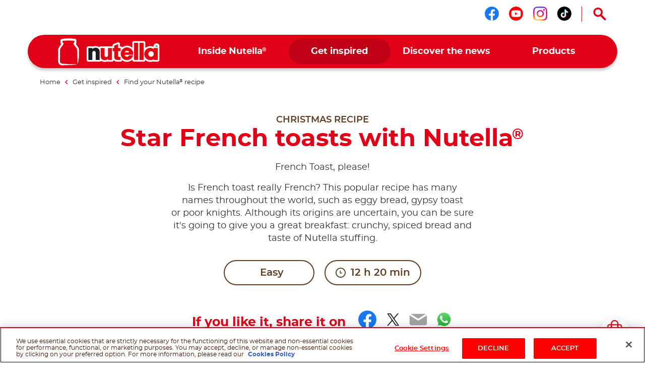

--- FILE ---
content_type: text/html
request_url: https://www.nutella.com/au/en/get-inspired/recipes/christmas/star-french-toasts
body_size: 10877
content:
<!DOCTYPE html>
<html lang="en-AU" dir="ltr" prefix="og: https://ogp.me/ns#">
  <head>
    <meta charset="utf-8" />
<meta name="description" content="This popular recipe has many names throughout the world, such as eggy bread, gypsy toast or poor knights. Although its origins are uncertain, you can be sure it&#039;s going to give you a great breakfast: crunchy, spiced bread and taste of Nutella stuffing." />
<link rel="canonical" href="https://www.nutella.com/au/en/get-inspired/recipes/christmas/star-french-toasts" />
<meta property="og:type" content="recipe" />
<meta property="og:url" content="https://www.nutella.com/au/en/get-inspired/recipes/christmas/star-french-toasts" />
<meta property="og:title" content="Star French toasts with Nutella®" />
<meta property="og:description" content="This popular recipe has many names throughout the world, such as eggy bread, gypsy toast or poor knights. Although its origins are uncertain, you can be sure it&#039;s going to give you a great breakfast: crunchy, spiced bread and taste of Nutella stuffing." />
<meta property="og:image" content="https://www.nutella.com/au/sites/nutella20_au/files/2020-11/star_french_toasts_visual.jpg?t=1765810539" />
<meta property="og:image:url" content="http://www.nutella.com/int/brands/nutella20/themes/custom/nutella20_theme/assets/images/logo.png?t=1765810539" />
<meta property="og:image:secure_url" content="https://www.nutella.com/int/brands/nutella20/themes/custom/nutella20_theme/assets/images/logo.png?t=1765810539" />
<meta name="twitter:card" content="summary" />
<meta name="twitter:description" content="This popular recipe has many names throughout the world, such as eggy bread, gypsy toast or poor knights. Although its origins are uncertain, you can be sure it&#039;s going to give you a great breakfast: crunchy, spiced bread and taste of Nutella stuffing." />
<meta name="twitter:title" content="Star French toasts with Nutella®" />
<meta name="twitter:url" content="https://www.nutella.com/au/en/get-inspired/recipes/christmas/star-french-toasts" />
<meta name="twitter:image" content="https://www.nutella.com/au/sites/nutella20_au/files/2020-11/star_french_toasts_visual.jpg?t=1765810539" />
<meta name="MobileOptimized" content="width" />
<meta name="HandheldFriendly" content="true" />
<meta name="viewport" content="width=device-width, initial-scale=1.0" />
<style>div#sliding-popup, div#sliding-popup .eu-cookie-withdraw-banner, .eu-cookie-withdraw-tab {background: #0779bf} div#sliding-popup.eu-cookie-withdraw-wrapper { background: transparent; } #sliding-popup h1, #sliding-popup h2, #sliding-popup h3, #sliding-popup p, #sliding-popup label, #sliding-popup div, .eu-cookie-compliance-more-button, .eu-cookie-compliance-secondary-button, .eu-cookie-withdraw-tab { color: #ffffff;} .eu-cookie-withdraw-tab { border-color: #ffffff;}</style>
<script type="application/ld+json">{
    "@context": "https://schema.org/",
    "@graph": [
        {
            "@type": "Recipe",
            "name": "Star French toasts with Nutella®",
            "description": "This popular recipe has many names throughout the world, such as eggy bread, gypsy toast or poor knights. Although its origins are uncertain, you can be sure it\u0027s going to give you a great breakfast: crunchy, spiced bread and taste of Nutella stuffing.",
            "datePublished": "2024-07-12",
            "image": "https://www.nutella.com/au/sites/nutella20_au/files/2020-11/star_french_toasts_visual.jpg?t=1765810539",
            "recipeCategory": "cakes and tarts",
            "recipeInstructions": [
                {
                    "@type": "HowToStep",
                    "name": "Step 1",
                    "text": "The night before, layer the brioche slices on a wire rack and leave on the kitchen counter to dry overnight.\r\n\r\nIn the morning, whisk together the eggs with the sugar, the milk and the cinnamon.\r\n\r\nHeat a knob of butter in a non-stick frying pan over medium heat.\r\n\r\nDip a couple of brioche slices in the egg mixture for a few seconds.\r\n",
                    "url": "https://www.nutella.com/au/en/get-inspired/recipes/christmas/star-french-toasts#paragraph-5600",
                    "image": "https://www.nutella.com/au/sites/nutella20_au/files/2020-11/star_french_toasts_step_1.jpg?t=1765810539"
                },
                {
                    "@type": "HowToStep",
                    "name": "Step 2",
                    "text": "Cook a brioche slice for 2 minutes on one side. Turn over and cook for a further 2 minutes on the other side.\r\n\r\nTransfer the French toast onto a plate and repeat with the remaining brioche slices.\r\n",
                    "url": "https://www.nutella.com/au/en/get-inspired/recipes/christmas/star-french-toasts#paragraph-5601",
                    "image": "https://www.nutella.com/au/sites/nutella20_au/files/2020-11/star_french_toasts_step_2.jpg?t=1765810539"
                },
                {
                    "@type": "HowToStep",
                    "name": "Step 3",
                    "text": "Using a large star cutter, cut out the French toasts.\r\n",
                    "url": "https://www.nutella.com/au/en/get-inspired/recipes/christmas/star-french-toasts#paragraph-5602",
                    "image": "https://www.nutella.com/au/sites/nutella20_au/files/2020-11/star_french_toasts_step_3.jpg?t=1765810539"
                },
                {
                    "@type": "HowToStep",
                    "name": "Step 4",
                    "text": "Spread each star with 5g of Nutella®.\r\n\r\nStack 2 slices together, decorate with icing sugar and Nutella® and eat right away.\r\n",
                    "url": "https://www.nutella.com/au/en/get-inspired/recipes/christmas/star-french-toasts#paragraph-5603",
                    "image": "https://www.nutella.com/au/sites/nutella20_au/files/2020-11/star_french_toasts_step_4.jpg?t=1765810539"
                }
            ],
            "prepTime": "PT740M",
            "totalTime": "PT740M",
            "cookTime": "PT740M",
            "recipeYield": "8 servings",
            "recipeIngredient": [
                "2 eggs",
                "160ml milk",
                "20g sugar",
                "8 slices of stale brioche",
                "20g butter",
                "a pinch of cinnamon",
                "40g Nutella®",
                "icing sugar to decorate"
            ]
        },
        {
            "@type": "WebPage",
            "url": "https://www.nutella.com/au/en/get-inspired/recipes/christmas/star-french-toasts",
            "name": "Star French toasts with Nutella®",
            "description": "This popular recipe has many names throughout the world, such as eggy bread, gypsy toast or poor knights. Although its origins are uncertain, you can be sure it\u0027s going to give you a great breakfast: crunchy, spiced bread and taste of Nutella stuffing."
        },
        {
            "@type": "BreadcrumbList",
            "itemListElement": [
                {
                    "@type": "ListItem",
                    "position": 1,
                    "name": "Nutella® Australia | Official Website",
                    "item": "https://www.nutella.com/au/en/"
                },
                {
                    "@type": "ListItem",
                    "position": 2,
                    "name": "Get inspired",
                    "item": "https://www.nutella.com/au/en/get-inspired"
                },
                {
                    "@type": "ListItem",
                    "position": 3,
                    "name": "Find your Nutella® recipe",
                    "item": "https://www.nutella.com/au/en/get-inspired/recipes"
                },
                {
                    "@type": "ListItem",
                    "position": 4,
                    "name": "Star French toasts with Nutella®",
                    "item": "https://www.nutella.com/au/en/get-inspired/recipes/christmas/star-french-toasts"
                }
            ]
        }
    ]
}</script>
<link rel="preload" href="https://www.nutella.com/au/sites/nutella20_au/files/styles/scale_width_475/public/2020-11/star_french_toasts_visual.jpg?t=1765810539" as="image" media="(max-width: 767px)" />
<link rel="preload" href="https://www.nutella.com/au/sites/nutella20_au/files/styles/scale_width_768/public/2020-11/star_french_toasts_visual.jpg?t=1765810539" as="image" media="(min-width: 768px) and (max-width: 1023px)" />
<link rel="preload" href="https://www.nutella.com/au/sites/nutella20_au/files/styles/scale_width_970/public/2020-11/star_french_toasts_visual.jpg?t=1765810539" as="image" media="(max-width: 768px) or (min-width: 1024px)" />
<link rel="preload" href="https://www.nutella.com/au/sites/nutella20_au/files/styles/scale_width_1440/public/2020-11/star_french_toasts_visual.jpg?t=1765810539" as="image" media="(min-width: 768px) and (max-width: 1023px)" />
<link rel="preload" href="https://www.nutella.com/au/sites/nutella20_au/files/styles/scale_width_1920/public/2020-11/star_french_toasts_visual.jpg?t=1765810539" as="image" media="(min-width: 1024px)" />
<link rel="alternate" hreflang="en-au" href="https://www.nutella.com/au/en/get-inspired/recipes/christmas/star-french-toasts" />
<script src="/au/sites/nutella20_au/files/google_tag/primary/google_tag.script.js?t=1765810539" defer></script>
<script>window.a2a_config=window.a2a_config||{};a2a_config.callbacks=[];a2a_config.overlays=[];a2a_config.templates={};</script>

    <title>Star French toasts with Nutella®</title>

      <link rel="apple-touch-icon" sizes="180x180" href="/au/brands/nutella20/themes/custom/nutella20_theme/assets/images/favicon/apple-touch-icon.png?t=1765810539">
      <link rel="icon" type="image/png" sizes="32x32" href="/au/brands/nutella20/themes/custom/nutella20_theme/assets/images/favicon/favicon-32x32.png?t=1765810539">
      <link rel="icon" type="image/png" sizes="16x16" href="/au/brands/nutella20/themes/custom/nutella20_theme/assets/images/favicon/favicon-16x16.png?t=1765810539">
      <link rel="manifest" href="/au/brands/nutella20/themes/custom/nutella20_theme/assets/images/favicon/site.webmanifest">
      <link rel="mask-icon" href="/au/brands/nutella20/themes/custom/nutella20_theme/assets/images/favicon/safari-pinned-tab.svg?t=1765810539" color="#5bbad5">
      <link rel="shortcut icon" href="/au/brands/nutella20/themes/custom/nutella20_theme/assets/images/favicon/favicon.ico">
      <meta name="msapplication-TileColor" content="#ffffff">
      <meta name="msapplication-config" content="/au/brands/nutella20/themes/custom/nutella20_theme/assets/images/favicon/browserconfig.xml">
      <meta name="theme-color" content="#e20019">

      <link rel="dns-prefetch" href="https://vod.ferrero.com/" >
      <link rel="dns-prefetch" href="https://connect.facebook.net" >
      <link rel="dns-prefetch" href="https://www.google-analytics.com" >
      <link rel="dns-prefetch" href="https://www.googletagmanager.com" >




            <link rel="stylesheet" media="all" href="/au/sites/nutella20_au/files/css/css_p3KOC4ORDKPifHf7PJLUwk2plMQVEKgqCHB3CHwha0s.css?t=1765810539" />
<link rel="stylesheet" media="all" href="/au/sites/nutella20_au/files/css/css_Q9qeXTUTlCByrUzG9UPh_2dchj9fAW7-IM4waKlROMc.css?t=1765810539" />

      
  </head>
  <body class="path-node page-node-type-recipe site-au">

    <a href="#main-content" class="visually-hidden focusable skip-link">
      Skip to main content
    </a>
    <noscript><iframe src="https://www.googletagmanager.com/ns.html?id=GTM-NFZD4ZM" height="0" width="0" style="display:none;visibility:hidden"></iframe></noscript>
    <div id="body">
      <div id="scroller">  <div class="dialog-off-canvas-main-canvas" data-off-canvas-main-canvas>
    <div  class="nutella-page">

    <header id="nutella-header">

        <div class="container">

            <div class="main-menu has-search">
                    <div class="region region-header-top">
        <div id="block-headersociallinksblock" class="block block-social-links-config block-header-social-links-block">
    
    
            <div class="item-list"><div class="h3">Follow us on</div><ul class="socials"><li><a href="https://www.facebook.com/NutellaANZ" class="facebook social-icon iconHover" target="_blank" rel="noreferrer" title="Follow us on facebook"><sapn class="sr-only">Follow us on facebook</sapn></a></li><li><a href="https://www.youtube.com/channel/UCW4OE24OWINAmZ7jrC8Td6w" class="youtube social-icon iconHover" target="_blank" rel="noreferrer" title="Follow us on youtube"><sapn class="sr-only">Follow us on youtube</sapn></a></li><li><a href="https://www.instagram.com/nutella_ANZ/" class="instagram social-icon iconHover" target="_blank" rel="noreferrer" title="Follow us on instagram"><sapn class="sr-only">Follow us on instagram</sapn></a></li><li><a href="https://www.tiktok.com/@nutella_anz" class="tiktok social-icon iconHover" target="_blank" rel="noreferrer" title="Follow us on tiktok"><sapn class="sr-only">Follow us on tiktok</sapn></a></li></ul></div>
    </div>
<div class="search-toggle-d">
  <button aria-controls="nutella-search-overlay" aria-expanded="false" id="search_toggler_desktop" aria-label="Open Search" class="toggleSearch icon-search iconHover"></button>
</div>

    </div>

                
<div class="m-group">

    <button aria-label="Toggle Search" aria-expanded="false" class="toggleSearch mobile-toggle-search icon-search iconHover"></button>

  <button aria-expanded="false" class="navToggle">
    <span></span>
    <i class="sr-only sr-open-text">Open Menu</i>
    <i class="sr-only sr-close-text">Close Menu</i>
  </button>

            <div id="block-nutella20-theme-branding" class="block block-system block-system-branding-block">
    
    
          <a href="/au/en/" title="Nutella® Australia | Official Website" rel="home" class="logo">
      <img src="/au/brands/nutella20/themes/custom/nutella20_theme/assets/images/logo.png?t=1765810539" alt="Logo Nutella" width="202" height="54"/>
    </a>
  </div>
<nav  id="block-nutella20-theme-main-menu" class="block block-menu navigation menu--main">
            
    
    <ul data-block="nutella20_theme_main_menu" class="menu" role="menubar" aria-label="Main navigation">
            
                                                
            
            <li class="menu-item has-c expanded default" role="none">
                  <a href="/au/en/inside-nutella" role="menuitem">                
                <span class="m-item" >
                    <span class="hoverText" data-hover-text="Inside Nutella<sup>®</sup>">
                        <span>Inside Nutella<sup>®</sup></span>
                    </span>
                </span>
                <span class="icn"></span>
            </a>
                                  <button class="aria-button" role="button" aria-label="More Inside Nutella® pages" aria-haspopup="true" aria-expanded="false" aria-controls="menu-link-content57e3f672-5c30-41cd-bf71-06f7046651f2"></button>
                    <div id="menu-link-content57e3f672-5c30-41cd-bf71-06f7046651f2" aria-hidden="true" role="region" aria-label="Submenu" data-length="6" class="subnav ">
                            
        <ul class="menu" role="menu">
                
                                                
            
            <li class="menu-item default" role="none">
                  <a href="/au/en/inside-nutella/our-heritage" role="menuitem">                <span class="image lazyload" data-bg="/au/sites/nutella20_au/files/styles/scale_width_375/public/2020-07/nutella-pasticceria-old.jpg?t=1765810539"><img width="1" height="1" class="tmpstaticimg" src="[data-uri]" data-src="/au/sites/nutella20_au/files/styles/scale_width_375/public/2020-07/nutella-pasticceria-old.jpg?t=1765810539" alt="placeholder"></span>
                <span class="m-item" >
                    <span class="hoverText" data-hover-text="Our heritage">
                        <span>Our heritage</span>
                    </span>
                </span>
                
            </a>
                            </li>
        
                                                
            
            <li class="menu-item default" role="none">
                  <a href="/au/en/inside-nutella/sustainability" role="menuitem">                <span class="image lazyload" data-bg="/au/sites/nutella20_au/files/styles/scale_width_375/public/2020-05/nutella-landscape-sky.jpg?t=1765810539"><img width="1" height="1" class="tmpstaticimg" src="[data-uri]" data-src="/au/sites/nutella20_au/files/styles/scale_width_375/public/2020-05/nutella-landscape-sky.jpg?t=1765810539" alt="placeholder"></span>
                <span class="m-item" >
                    <span class="hoverText" data-hover-text="Our commitments for sustainability">
                        <span>Our commitments for sustainability</span>
                    </span>
                </span>
                
            </a>
                            </li>
        
                                                
            
            <li class="menu-item default" role="none">
                  <a href="/au/en/inside-nutella/quality-and-ingredients" role="menuitem">                <span class="image lazyload" data-bg="/au/sites/nutella20_au/files/styles/scale_width_375/public/2020-05/nutella-inside-jar-open.jpg?t=1765810539"><img width="1" height="1" class="tmpstaticimg" src="[data-uri]" data-src="/au/sites/nutella20_au/files/styles/scale_width_375/public/2020-05/nutella-inside-jar-open.jpg?t=1765810539" alt="placeholder"></span>
                <span class="m-item" >
                    <span class="hoverText" data-hover-text="Our quality & ingredients">
                        <span>Our quality & ingredients</span>
                    </span>
                </span>
                
            </a>
                            </li>
        
                                                
            
            <li class="menu-item default" role="none">
                  <a href="/au/en/inside-nutella/recycle-the-jar" role="menuitem">                <span class="image lazyload" data-bg="/au/sites/nutella20_au/files/styles/scale_width_375/public/2020-05/nutella-recycling-jar-lid.jpg?t=1765810539"><img width="1" height="1" class="tmpstaticimg" src="[data-uri]" data-src="/au/sites/nutella20_au/files/styles/scale_width_375/public/2020-05/nutella-recycling-jar-lid.jpg?t=1765810539" alt="placeholder"></span>
                <span class="m-item" >
                    <span class="hoverText" data-hover-text="Recycling the jar">
                        <span>Recycling the jar</span>
                    </span>
                </span>
                
            </a>
                            </li>
        
                                                
            
            <li class="menu-item default" role="none">
                  <a href="/au/en/discover-the-nutella-new-look" role="menuitem">                <span class="image lazyload" data-bg="/au/sites/nutella20_au/files/styles/scale_width_375/public/2020-05/nutella-new-jar.jpg?t=1765810539"><img width="1" height="1" class="tmpstaticimg" src="[data-uri]" data-src="/au/sites/nutella20_au/files/styles/scale_width_375/public/2020-05/nutella-new-jar.jpg?t=1765810539" alt="placeholder"></span>
                <span class="m-item" >
                    <span class="hoverText" data-hover-text="New Look">
                        <span>New Look</span>
                    </span>
                </span>
                
            </a>
                            </li>
        
                                                
            
            <li class="menu-item default" role="none">
                  <a href="/au/en/faq" role="menuitem">                <span class="image lazyload" data-bg="/au/sites/nutella20_au/files/styles/scale_width_375/public/2020-05/nutella-answers-questions-Jar.png?t=1765810539"><img width="1" height="1" class="tmpstaticimg" src="[data-uri]" data-src="/au/sites/nutella20_au/files/styles/scale_width_375/public/2020-05/nutella-answers-questions-Jar.png?t=1765810539" alt="placeholder"></span>
                <span class="m-item" >
                    <span class="hoverText" data-hover-text="FAQ">
                        <span>FAQ</span>
                    </span>
                </span>
                
            </a>
                            </li>
            </ul>
        
                    </div>
                            </li>
        
                                                
            
            <li class="menu-item has-c expanded in-active-trail default" role="none">
                  <a href="/au/en/get-inspired" role="menuitem">                
                <span class="m-item" >
                    <span class="hoverText" data-hover-text="Get inspired">
                        <span>Get inspired</span>
                    </span>
                </span>
                <span class="icn"></span>
            </a>
                                  <button class="aria-button" role="button" aria-label="More Get inspired pages" aria-haspopup="true" aria-expanded="false" aria-controls="menu-link-contentf9674708-3323-407d-8a43-75ba1a0079fc"></button>
                    <div id="menu-link-contentf9674708-3323-407d-8a43-75ba1a0079fc" aria-hidden="true" role="region" aria-label="Submenu" data-length="2" class="subnav ">
                            
        <ul class="menu" role="menu">
                
                                                
            
            <li class="menu-item in-active-trail default" role="none">
                  <a href="/au/en/get-inspired/recipes" role="menuitem">                <span class="image lazyload" data-bg="/au/sites/nutella20_au/files/styles/scale_width_375/public/2020-07/find-your-nutella-recipe-jar-pancakes_0.jpg?t=1765810539"><img width="1" height="1" class="tmpstaticimg" src="[data-uri]" data-src="/au/sites/nutella20_au/files/styles/scale_width_375/public/2020-07/find-your-nutella-recipe-jar-pancakes_0.jpg?t=1765810539" alt="placeholder"></span>
                <span class="m-item" >
                    <span class="hoverText" data-hover-text="Find your Nutella<sup>®</sup> recipe">
                        <span>Find your Nutella<sup>®</sup> recipe</span>
                    </span>
                </span>
                
            </a>
                            </li>
        
                                                
            
            <li class="menu-item default" role="none">
                  <a href="/au/en/get-inspired/upcycle" role="menuitem">                <span class="image lazyload" data-bg="/au/sites/nutella20_au/files/styles/scale_width_375/public/2020-05/upcycle-nutella-jar-plant.jpg?t=1765810539"><img width="1" height="1" class="tmpstaticimg" src="[data-uri]" data-src="/au/sites/nutella20_au/files/styles/scale_width_375/public/2020-05/upcycle-nutella-jar-plant.jpg?t=1765810539" alt="placeholder"></span>
                <span class="m-item" >
                    <span class="hoverText" data-hover-text="Up-cycle your Nutella<sup>®</sup> jar">
                        <span>Up-cycle your Nutella<sup>®</sup> jar</span>
                    </span>
                </span>
                
            </a>
                            </li>
            </ul>
        
                    </div>
                            </li>
        
                                                
            
            <li class="menu-item has-c expanded default" role="none">
                  <a href="/au/en/discover-the-news" role="menuitem">                
                <span class="m-item" >
                    <span class="hoverText" data-hover-text="Discover the news">
                        <span>Discover the news</span>
                    </span>
                </span>
                <span class="icn"></span>
            </a>
                                  <button class="aria-button" role="button" aria-label="More Discover the news pages" aria-haspopup="true" aria-expanded="false" aria-controls="menu-link-content89c861f5-a9f0-406d-a4a3-6a2418732f6d"></button>
                    <div id="menu-link-content89c861f5-a9f0-406d-a4a3-6a2418732f6d" aria-hidden="true" role="region" aria-label="Submenu" data-length="1" class="subnav ">
                            
        <ul class="menu" role="menu">
                
                                                
            
            <li class="menu-item default" role="none">
                  <a href="https://www.nutella.com/au/en/xp/nutella-christmas/" role="menuitem">                
                <span class="m-item" >
                    <span class="hoverText" data-hover-text="Christmas with Nutella<sup>®</sup>">
                        <span>Christmas with Nutella<sup>®</sup></span>
                    </span>
                </span>
                
            </a>
                            </li>
            </ul>
        
                    </div>
                            </li>
        
                                                
            
            <li class="menu-item has-c expanded has-image-menu" role="none">
                  <a href="/au/en/products" role="menuitem">                
                <span class="m-item" >
                    <span class="hoverText" data-hover-text="Products">
                        <span>Products</span>
                    </span>
                </span>
                <span class="icn"></span>
            </a>
                                  <button class="aria-button" role="button" aria-label="More Products pages" aria-haspopup="true" aria-expanded="false" aria-controls="menu-link-content5accf165-70e4-4cfc-b7bb-8efe24a37251"></button>
                    <div id="menu-link-content5accf165-70e4-4cfc-b7bb-8efe24a37251" aria-hidden="true" role="region" aria-label="Submenu" data-length="7" class="subnav image-menu">
                            
        <ul class="menu" role="menu">
                
                                                
            
            <li class="menu-item new default" role="none">
                  <a href="/au/en/products/frozen-nutella-croissants" role="menuitem">                <span class="image lazyload" data-bg="/au/sites/nutella20_au/files/styles/scale_width_375/public/2025-05/vdm.png?t=1765810539"><img width="1" height="1" class="tmpstaticimg" src="[data-uri]" data-src="/au/sites/nutella20_au/files/styles/scale_width_375/public/2025-05/vdm.png?t=1765810539" alt="placeholder"></span>
                <span class="m-item"  data-new="New" >
                    <span class="hoverText" data-hover-text="Nutella Croissant">
                        <span>Nutella Croissant</span>
                    </span>
                </span>
                
            </a>
                            </li>
        
                                                
            
            <li class="menu-item new default" role="none">
                  <a href="/au/en/products/nutella-muffin" role="menuitem">                <span class="image lazyload" data-bg="/au/sites/nutella20_au/files/styles/scale_width_375/public/2025-05/vdm-muffin.png?t=1765810539"><img width="1" height="1" class="tmpstaticimg" src="[data-uri]" data-src="/au/sites/nutella20_au/files/styles/scale_width_375/public/2025-05/vdm-muffin.png?t=1765810539" alt="placeholder"></span>
                <span class="m-item"  data-new="New" >
                    <span class="hoverText" data-hover-text="Nutella Muffin">
                        <span>Nutella Muffin</span>
                    </span>
                </span>
                
            </a>
                            </li>
        
                                                
            
            <li class="menu-item new default" role="none">
                  <a href="/au/en/nutella-products-catalogue" role="menuitem">                <span class="image lazyload" data-bg="/au/sites/nutella20_au/files/styles/scale_width_375/public/2022-03/109525ba-fa27-4481-9a1a-db66725f74ab_0-1.png?t=1765810539"><img width="1" height="1" class="tmpstaticimg" src="[data-uri]" data-src="/au/sites/nutella20_au/files/styles/scale_width_375/public/2022-03/109525ba-fa27-4481-9a1a-db66725f74ab_0-1.png?t=1765810539" alt="placeholder"></span>
                <span class="m-item"  data-new="New" >
                    <span class="hoverText" data-hover-text="Shop Now">
                        <span>Shop Now</span>
                    </span>
                </span>
                
            </a>
                            </li>
        
                                                
            
            <li class="menu-item new has-image-menu" role="none">
                  <a href="/au/en/products/nutella-biscuits" role="menuitem">                <span class="image lazyload" data-bg="/au/sites/nutella20_au/files/styles/scale_width_375/public/2020-06/Biscuits_ProductsMenu.png?t=1765810539"><img width="1" height="1" class="tmpstaticimg" src="[data-uri]" data-src="/au/sites/nutella20_au/files/styles/scale_width_375/public/2020-06/Biscuits_ProductsMenu.png?t=1765810539" alt="placeholder"></span>
                <span class="m-item"  data-new="New" >
                    <span class="hoverText" data-hover-text="Nutella Biscuits">
                        <span>Nutella Biscuits</span>
                    </span>
                </span>
                
            </a>
                            </li>
        
                                                
            
            <li class="menu-item has-image-menu" role="none">
                  <a href="/au/en/products/b-ready" role="menuitem">                <span class="image lazyload" data-bg="/au/sites/nutella20_au/files/styles/scale_width_375/public/2022-09/menu_b-ready.png?t=1765810539"><img width="1" height="1" class="tmpstaticimg" src="[data-uri]" data-src="/au/sites/nutella20_au/files/styles/scale_width_375/public/2022-09/menu_b-ready.png?t=1765810539" alt="placeholder"></span>
                <span class="m-item" >
                    <span class="hoverText" data-hover-text="Nutella B-ready">
                        <span>Nutella B-ready</span>
                    </span>
                </span>
                
            </a>
                            </li>
        
                                                
            
            <li class="menu-item has-image-menu" role="none">
                  <a href="/au/en/products/nutella" role="menuitem">                <span class="image lazyload" data-bg="/au/sites/nutella20_au/files/styles/scale_width_375/public/2020-06/Nutella_Jar_Glass_ProductsMenu.png?t=1765810539"><img width="1" height="1" class="tmpstaticimg" src="[data-uri]" data-src="/au/sites/nutella20_au/files/styles/scale_width_375/public/2020-06/Nutella_Jar_Glass_ProductsMenu.png?t=1765810539" alt="placeholder"></span>
                <span class="m-item" >
                    <span class="hoverText" data-hover-text="Nutella<sup>®</sup>">
                        <span>Nutella<sup>®</sup></span>
                    </span>
                </span>
                
            </a>
                            </li>
        
                                                
            
            <li class="menu-item has-image-menu" role="none">
                  <a href="/au/en/products/nutella-and-go" role="menuitem">                <span class="image lazyload" data-bg="/au/sites/nutella20_au/files/styles/scale_width_375/public/2021-07/nutella-go-pack-frontale-menu.png?t=1765810539"><img width="1" height="1" class="tmpstaticimg" src="[data-uri]" data-src="/au/sites/nutella20_au/files/styles/scale_width_375/public/2021-07/nutella-go-pack-frontale-menu.png?t=1765810539" alt="placeholder"></span>
                <span class="m-item" >
                    <span class="hoverText" data-hover-text="Nutella &GO!">
                        <span>Nutella &GO!</span>
                    </span>
                </span>
                
            </a>
                            </li>
            </ul>
        
                    </div>
                            </li>
            </ul>
        



    </nav>

    
</div>

<svg class="shape-overlays" viewBox="0 0 100 100" preserveAspectRatio="none">
    <path d="" class="shape-overlays__path"></path>
    <path d="" class="shape-overlays__path"></path>
    <path d="" class="shape-overlays__path"></path>
    <path d="" class="shape-overlays__path"></path>
</svg>


            </div>

        </div>

    </header>
      <div class="region region-search">
    
<div id="nutella-search-overlay" class="search-overlay" tabindex="-1" role="dialog" data-open-text="Open Search" data-close-text="Close Search">

    <div class="container">

        <div class="search-inner">

            <div class="search-top">
                <div class="block-title">Search</div>

                <div class="form">
                    <span type="button" aria-label="Search" class="btn-search icon-search"></span>
                    <label class="sr-only" for="searchQuery">Search</label>
                    <input autocomplete="off" type="text" id="searchQuery" name="q">
                    <button aria-label="Clear" type="button" class="btn-clear icon-close-r"></button>
                </div>
            </div>

            <div class="search-content" id="search_contents" aria-atomic="true" aria-live="polite" aria-relevant="additions removals" data-empty-text="No Results found for the search"></div>
        </div>

        <button type="button" aria-label="Close Search" class="toggleSearch close icon-close-r iconHover"></button>

    </div>

</div>

  </div>


      <div class="region region-breadcrumb">
      <div class="breadcrumb size-4">
    <div class="container">
      <nav role="navigation">
          <ol>
                                <li class="">
                                                <a href="/au/en/">
                              <span>Home</span>
                          </a>
                                                    <i class="icon-nav-sx"></i>
                                                                  </li>
                                <li class="">
                                                <a href="/au/en/get-inspired">
                              <span>Get inspired</span>
                          </a>
                                                    <i class="icon-nav-sx"></i>
                                                                  </li>
                                <li class="">
                                                <a href="/au/en/get-inspired/recipes">
                              <span>Find your Nutella<sup>®</sup> recipe</span>
                          </a>
                                                                  </li>
                                <li class="last">
                                                Star French toasts with Nutella<sup>®</sup>
                                        </li>
                        </ol>
      </nav>
    </div>
  </div>


  </div>


    <div class="region-content" id="main-content" role="main">
      

    <div data-drupal-messages-fallback class="hidden"></div>
<div id="block-nutella20-theme-content" class="block block-system block-system-main-block">
    
    
            

<div class="bg-nutella-pdf">
  <img src="/au/brands/nutella20/themes/custom/nutella20_theme/assets/images/print/nutella-print.png?t=1765810539" alt="Background pdf" loading="lazy" class="blur-up ls-is-cached lazyloaded" height="1160" width="820">
</div>
<div id="pageHeader"></div>
<article data-node-lang="en" data-content-lang="en" class="node-recipe type-christmas-recipe fav-item parent-theme-xmas recipe-full" data-fav-id="1880" data-url="/au/en/get-inspired/recipes/christmas/star-french-toasts">

  
  

      <img width="1" height="1" src="/au/sites/nutella20_au/files/2020-11/star_french_toasts_visual.jpg?t=1765810539" class="tmpstaticimg hidden" alt="Star French toasts with Nutella®" />
  
  <div class="recipe-full-top">
    <div class="container">

      <div class="row">

        <div class="col-md-10 offset-md-1">

          <div class="top-content">

            <div class="block-caption">Christmas recipe</div>

            <h1 data-content-langcode="en" data-langcode="en" class="title">
                        Star French toasts with Nutella<sup>®</sup>
            </h1>


            <div data-content-langcode="en" data-langcode="en" class="field-description">
                        <p>French Toast, please!</p>
<p>Is French toast really French? This popular recipe has many names throughout the world, such as eggy bread,&nbsp;gypsy toast or&nbsp;poor knights. Although its origins are uncertain, you can be sure it's going to give you a great breakfast: crunchy, spiced bread and taste of Nutella stuffing.</p>

            </div>



            
<div  class="recipes-info-group">
      <div data-content-langcode="en" data-langcode="en" data-level="1" class="field field-difficulty">
            <span class="icn"><i></i><i></i><i></i></span>
        <span>Easy</span>
    </div>


  <div class="field field-preparation-time">
    <span class="icn icon-clock"></span>
    12 h 20 min
  </div>

  </div>

            

            
            <div  class="recipe-social-block">
    <div class="container">
        <div class="row">
            <div class="col-md-10 offset-md-1">
                <div class="share">

                    <span class="share-lbl">If you like it, share it on</span>

                    <span class="a2a_kit a2a_kit_size_32 addtoany_list" data-a2a-url="https://www.nutella.com/au/en/get-inspired/recipes/christmas/star-french-toasts" data-a2a-title="Star French toasts with Nutella®"><a class="a2a_button_facebook"></a><a class="a2a_button_twitter"></a><a class="a2a_button_email"></a><a class="a2a_button_whatsapp"></a></span>
                </div>

                <div class="sr-only">
                    
                    
                </div>
            </div>
        </div>
    </div>
</div>


          </div>

        </div>

      </div>

    </div>
  </div>

  <div class="recipe-full-top-wrapper">

    <div class="recipe-full-top">
      <div class="container">

        <div class="row">

          <div class="col-md-10 offset-md-1">

            <div class="top-content">

              
            <div data-content-langcode="en" data-langcode="en" class="field field-media">    
            <div data-content-langcode="en" data-langcode="en" class="field field-media-image">      <picture>
                                <!--[if IE 9]><video style="display: none;"><![endif]-->
                            <source srcset="/au/sites/nutella20_au/files/styles/scale_width_475/public/2020-11/star_french_toasts_visual.jpg?t=1765810539 1x, /au/sites/nutella20_au/files/styles/scale_width_970/public/2020-11/star_french_toasts_visual.jpg?t=1765810539 2x" media="all and (max-width: 767px)" type="image/jpeg" width="475" height="317"/>
                            <source srcset="/au/sites/nutella20_au/files/styles/scale_width_970/public/2020-11/star_french_toasts_visual.jpg?t=1765810539 1x, /au/sites/nutella20_au/files/styles/scale_width_1920/public/2020-11/star_french_toasts_visual.jpg?t=1765810539 2x" media="all and (min-width: 768px)" type="image/jpeg" width="970" height="647"/>
                        <!--[if IE 9]></video><![endif]-->
                        
<img style="aspect-ratio:1024 / 683"  width="1024" height="683" src="/au/sites/nutella20_au/files/styles/scale_width_970/public/2020-11/star_french_toasts_visual.jpg?t=1765810539" alt="Star French toasts with Nutella® | Nutella"/>

    </picture>
        <img width="1" height="1" class="tmpstaticimg" alt="placeholder" src="[data-uri]" style="display: none;" data-src="/au/sites/nutella20_au/files/styles/scale_width_970/public/2020-11/star_french_toasts_visual.jpg?t=1765810539" >
        <img width="1" height="1" class="tmpstaticimg" alt="placeholder" src="[data-uri]" style="display: none;" data-src="/au/sites/nutella20_au/files/styles/scale_width_1920/public/2020-11/star_french_toasts_visual.jpg?t=1765810539" >
        <img width="1" height="1" class="tmpstaticimg" alt="placeholder" src="[data-uri]" style="display: none;" data-src="/au/sites/nutella20_au/files/styles/scale_width_475/public/2020-11/star_french_toasts_visual.jpg?t=1765810539" >
        <img width="1" height="1" class="tmpstaticimg" alt="placeholder" src="[data-uri]" style="display: none;" data-src="/au/sites/nutella20_au/files/styles/scale_width_970/public/2020-11/star_french_toasts_visual.jpg?t=1765810539" >
    
</div>
      

</div>
      

                                            <img data-src="/au/sites/nutella20_au/files/2020-11/star_french_toasts_visual.jpg?t=1765810539" loading="lazy" class="lazyloaded hidden image-pdf" alt="Star French toasts with Nutella® | Nutella" width="1024" height="683"/>
              
            </div>

          </div>

        </div>

      </div>
    </div>

    <div class="node__content">
      
    <div id="paragraph-5599" class="paragraph paragraph-ingredients-block ingredients-block--default">
        
    <div class="container">
        <div class="row">
            <div class="col-md-10 offset-md-1">

                <div class="ing-title">
                    
<h2 data-content-langcode="en" data-langcode="en" class="field field-title">
                                <span class="line-1"> INGREDIENTS</span>
                    <span class="line-2"> for 8 servings</span>
            </h2>

                </div>

                <div class="ingredients-wrap ">
                    <div class="col ing-list">
                        
            <div data-content-langcode="en" data-langcode="en" class="field field-ingredients-items">
                            
    <div id="paragraph-5598" class="paragraph paragraph-ingredients ingredients--default">
                    
<ul data-content-langcode="en" data-langcode="en" class="field field--name-ingredients field--type-text field--label-hidden">
      <li class="field field--name-ingredients field--type-text field--label-hidden field__item">
      <p>2 eggs</p>

    </li>
      <li class="field field--name-ingredients field--type-text field--label-hidden field__item">
      <p>160ml milk</p>

    </li>
      <li class="field field--name-ingredients field--type-text field--label-hidden field__item">
      <p>20g sugar</p>

    </li>
      <li class="field field--name-ingredients field--type-text field--label-hidden field__item">
      <p>8 slices of stale brioche</p>

    </li>
      <li class="field field--name-ingredients field--type-text field--label-hidden field__item">
      <p>20g butter</p>

    </li>
      <li class="field field--name-ingredients field--type-text field--label-hidden field__item">
      <p>a pinch of cinnamon</p>

    </li>
      <li class="field field--name-ingredients field--type-text field--label-hidden field__item">
      <p>40g Nutella<sup>®</sup></p>

    </li>
      <li class="field field--name-ingredients field--type-text field--label-hidden field__item">
      <p>icing sugar to decorate</p>

    </li>
  </ul>

            </div>

                    </div>
    
                    </div>
                    
                </div>

                                <div class="pdf-area">
                    <span class="site-anchor" id="download-area"></span>

                                            <div class="field-link">
                                                        <a href="/au/en/print/pdf/node/1880/export.pdf" rel="nofollow" target="_blank" data-action="download" title="Download PDF">Download PDF</a>
                                                    </div>
                    
                </div>
                            </div>
        </div>
    </div>
    </div>

    </div>

  </div>
  <div class="node__content">

    
      
    
              
    <div id="paragraph-5604" class="paragraph paragraph-recipe-steps recipe-steps--default">
            <div class="container">
        <div class="row">
            <div class="col-md-10 offset-md-1">
                <h2 data-content-langcode="en" data-langcode="en" class="field field-title">
                        METHOD
            </h2>
<ol data-content-langcode="en" data-langcode="en" class="field field-steps">
      <li>
    <div class="has-media-wrapper paragraph paragraph-block paragraph-paragraph|paragraph__dynamic__nutella_block_recipe_christmas_steps block--recipe-step" id="paragraph-5600">
            
            <div data-content-langcode="en" data-langcode="en" class="field field-media">    
            <div data-content-langcode="en" data-langcode="en" class="field field-media-image">      <picture>
                                <!--[if IE 9]><video style="display: none;"><![endif]-->
                            <source media="all" type="image/jpeg" width="475" height="316" data-srcset="/au/sites/nutella20_au/files/styles/scale_width_475/public/2020-11/star_french_toasts_step_1.jpg?t=1765810539 1x, /au/sites/nutella20_au/files/styles/scale_width_970/public/2020-11/star_french_toasts_step_1.jpg?t=1765810539 2x"/>
                        <!--[if IE 9]></video><![endif]-->
                        
<img style="aspect-ratio:506 / 337"  loading="lazy" width="506" height="337" src="[data-uri]" alt="Star French toasts with Nutella® 1 | Nutella" data-src="/au/sites/nutella20_au/files/styles/scale_width_475/public/2020-11/star_french_toasts_step_1.jpg?t=1765810539" class="lazyload blur-up"/>

    </picture>
        <img width="1" height="1" class="tmpstaticimg" alt="placeholder" src="[data-uri]" style="display: none;" data-src="/au/sites/nutella20_au/files/styles/scale_width_475/public/2020-11/star_french_toasts_step_1.jpg?t=1765810539" >
        <img width="1" height="1" class="tmpstaticimg" alt="placeholder" src="[data-uri]" style="display: none;" data-src="/au/sites/nutella20_au/files/styles/scale_width_970/public/2020-11/star_french_toasts_step_1.jpg?t=1765810539" >
    
</div>
      

</div>
      
    <div class="content " recipeInstructions>
        <div data-content-langcode="en" data-langcode="en" class="field-description">
                        <p>The night before, layer the brioche slices on a wire rack and leave on the kitchen counter to dry overnight.</p>
<p>In the morning, whisk together the eggs with the sugar, the milk and the cinnamon.</p>
<p>Heat a knob of butter in a non-stick frying pan over medium heat.</p>
<p>Dip a couple of brioche slices in the egg mixture for a few seconds.</p>

            </div>


    </div>
    </div>
</li>
      <li>
    <div class="has-media-wrapper paragraph paragraph-block paragraph-paragraph|paragraph__dynamic__nutella_block_recipe_christmas_steps block--recipe-step" id="paragraph-5601">
            
            <div data-content-langcode="en" data-langcode="en" class="field field-media">    
            <div data-content-langcode="en" data-langcode="en" class="field field-media-image">      <picture>
                                <!--[if IE 9]><video style="display: none;"><![endif]-->
                            <source media="all" type="image/jpeg" width="475" height="316" data-srcset="/au/sites/nutella20_au/files/styles/scale_width_475/public/2020-11/star_french_toasts_step_2.jpg?t=1765810539 1x, /au/sites/nutella20_au/files/styles/scale_width_970/public/2020-11/star_french_toasts_step_2.jpg?t=1765810539 2x"/>
                        <!--[if IE 9]></video><![endif]-->
                        
<img style="aspect-ratio:506 / 337"  loading="lazy" width="506" height="337" src="[data-uri]" alt="Star French toasts with Nutella® 2 | Nutella" data-src="/au/sites/nutella20_au/files/styles/scale_width_475/public/2020-11/star_french_toasts_step_2.jpg?t=1765810539" class="lazyload blur-up"/>

    </picture>
        <img width="1" height="1" class="tmpstaticimg" alt="placeholder" src="[data-uri]" style="display: none;" data-src="/au/sites/nutella20_au/files/styles/scale_width_475/public/2020-11/star_french_toasts_step_2.jpg?t=1765810539" >
        <img width="1" height="1" class="tmpstaticimg" alt="placeholder" src="[data-uri]" style="display: none;" data-src="/au/sites/nutella20_au/files/styles/scale_width_970/public/2020-11/star_french_toasts_step_2.jpg?t=1765810539" >
    
</div>
      

</div>
      
    <div class="content " recipeInstructions>
        <div data-content-langcode="en" data-langcode="en" class="field-description">
                        <p>Cook a brioche slice for 2 minutes on one side. Turn over and cook for a further 2 minutes on the other side.</p>
<p>Transfer the French toast onto a plate and repeat with the remaining brioche slices.</p>

            </div>


    </div>
    </div>
</li>
      <li>
    <div class="has-media-wrapper paragraph paragraph-block paragraph-paragraph|paragraph__dynamic__nutella_block_recipe_christmas_steps block--recipe-step" id="paragraph-5602">
            
            <div data-content-langcode="en" data-langcode="en" class="field field-media">    
            <div data-content-langcode="en" data-langcode="en" class="field field-media-image">      <picture>
                                <!--[if IE 9]><video style="display: none;"><![endif]-->
                            <source media="all" type="image/jpeg" width="475" height="316" data-srcset="/au/sites/nutella20_au/files/styles/scale_width_475/public/2020-11/star_french_toasts_step_3.jpg?t=1765810539 1x, /au/sites/nutella20_au/files/styles/scale_width_970/public/2020-11/star_french_toasts_step_3.jpg?t=1765810539 2x"/>
                        <!--[if IE 9]></video><![endif]-->
                        
<img style="aspect-ratio:506 / 337"  loading="lazy" width="506" height="337" src="[data-uri]" alt="Star French toasts with Nutella® 3 | Nutella" data-src="/au/sites/nutella20_au/files/styles/scale_width_475/public/2020-11/star_french_toasts_step_3.jpg?t=1765810539" class="lazyload blur-up"/>

    </picture>
        <img width="1" height="1" class="tmpstaticimg" alt="placeholder" src="[data-uri]" style="display: none;" data-src="/au/sites/nutella20_au/files/styles/scale_width_475/public/2020-11/star_french_toasts_step_3.jpg?t=1765810539" >
        <img width="1" height="1" class="tmpstaticimg" alt="placeholder" src="[data-uri]" style="display: none;" data-src="/au/sites/nutella20_au/files/styles/scale_width_970/public/2020-11/star_french_toasts_step_3.jpg?t=1765810539" >
    
</div>
      

</div>
      
    <div class="content " recipeInstructions>
        <div data-content-langcode="en" data-langcode="en" class="field-description">
                        <p>Using a large star cutter, cut out the French toasts.</p>

            </div>


    </div>
    </div>
</li>
      <li>
    <div class="has-media-wrapper paragraph paragraph-block paragraph-paragraph|paragraph__dynamic__nutella_block_recipe_christmas_steps block--recipe-step" id="paragraph-5603">
            
            <div data-content-langcode="en" data-langcode="en" class="field field-media">    
            <div data-content-langcode="en" data-langcode="en" class="field field-media-image">      <picture>
                                <!--[if IE 9]><video style="display: none;"><![endif]-->
                            <source media="all" type="image/jpeg" width="475" height="316" data-srcset="/au/sites/nutella20_au/files/styles/scale_width_475/public/2020-11/star_french_toasts_step_4.jpg?t=1765810539 1x, /au/sites/nutella20_au/files/styles/scale_width_970/public/2020-11/star_french_toasts_step_4.jpg?t=1765810539 2x"/>
                        <!--[if IE 9]></video><![endif]-->
                        
<img style="aspect-ratio:506 / 337"  loading="lazy" width="506" height="337" src="[data-uri]" alt="Star French toasts with Nutella® 4 | Nutella" data-src="/au/sites/nutella20_au/files/styles/scale_width_475/public/2020-11/star_french_toasts_step_4.jpg?t=1765810539" class="lazyload blur-up"/>

    </picture>
        <img width="1" height="1" class="tmpstaticimg" alt="placeholder" src="[data-uri]" style="display: none;" data-src="/au/sites/nutella20_au/files/styles/scale_width_475/public/2020-11/star_french_toasts_step_4.jpg?t=1765810539" >
        <img width="1" height="1" class="tmpstaticimg" alt="placeholder" src="[data-uri]" style="display: none;" data-src="/au/sites/nutella20_au/files/styles/scale_width_970/public/2020-11/star_french_toasts_step_4.jpg?t=1765810539" >
    
</div>
      

</div>
      
    <div class="content " recipeInstructions>
        <div data-content-langcode="en" data-langcode="en" class="field-description">
                        <p>Spread each star with 5g of Nutella<sup>®</sup>.</p>
<p>Stack 2 slices together, decorate with icing sugar and Nutella<sup>®</sup> and eat right away.</p>

            </div>


    </div>
    </div>
</li>
  </ol>

            </div>
        </div>
    </div>
    </div>

      
        <div class="bdi-static-img-publication hidden" style="display:none"><img src="/au/sites/nutella20_au/files/styles/scale_width_375/public/2020-11/star_french_toasts_visual.jpg?t=1765810539" style="display:none" width="375" height="250">
<img src="/au/sites/nutella20_au/files/styles/scale_width_520/public/2020-11/star_french_toasts_visual.jpg?t=1765810539" style="display:none" width="520" height="347">
<img src="/au/sites/nutella20_au/files/styles/scale_width_1040/public/2020-11/star_french_toasts_visual.jpg?t=1765810539" style="display:none" width="1040" height="694"></div>


    <div class="like-button">
      <button class="likeBtn toggleYep" aria-label="Add to favorite" data-remove-text="Remove from favorite" data-add-text="Add to favorite"></button>
    </div>

  </div>

  <div class="container">
    <div class="row">
        <div class="col-sm-10 offset-sm-1">
            <div class="sustainable-banners nutInview recipe">
                <div class="swiper-container  ">
    <div class="swiper-wrapper">
                    <div class="swiper-slide">

<div class="sustainable-banner">
    <div class="sustainable-banner--image">
        
            <div data-content-langcode="en" data-langcode="en" class="field field-image">  
<img style="aspect-ratio:380 / 380"  loading="lazy" src="[data-uri]" width="380" height="380" alt="Rainforest Alliance Nutella" data-src="/au/sites/nutella20_au/files/styles/card_380x380/public/2021-05/recipe-2.png?t=1765810539" class="lazyload blur-up image-style-card-380x380"/>


</div>
      
    </div>
    <div class="sustainable-banner--content">
        <div class="sustainable-banner--title">
            Good to know
        </div>
        <div class="sustainable-banner--text">
            <p>All the cocoa we buy comes from <strong>Rainforest Alliance Certified farms</strong>.&nbsp;</p>

        </div>
        
            <div data-content-langcode="en" data-langcode="en" class="field field-link"><a href="/au/en/inside-nutella/sustainability/cocoa" aria-label="Good to know Discover more">Discover more</a></div>
      
            </div>
</div>
</div>
            </div>
</div>

            </div>
        </div>
    </div>
</div>

    
<div class="xmas-related-block">
    
    
            <div class="xmas-related-block-top">
            <div class="container">
                <div data-content-langcode="en" data-langcode="en" class="field-title">
                    <p>Craft. Share. Surprise. #nutellawithlove</p>

            </div>


                <div data-content-langcode="en" data-langcode="en" class="field-description">
                        <p>Nutella<sup>®</sup> wants to inspire and help you surprise your loved ones. Discover our recipes, upcycling and Christmas wish&amp;gift ideas. Craft them with love and share your creation with your loved ones with <strong>#nutellawithlove.</strong></p>

            </div>


            </div>
        </div>
        <div class="xmas-related-block-bot">
            <div class="container">
                <div class="xmas-related-block-sw">
    <div data-content-langcode="en" data-langcode="en" class="swiper-container xmas-related-block-slider">

        <div class="swiper-wrapper">
                            <div class="swiper-slide index-1"><div class="xmas-related-banner">
        <a class="card-inner" href="https://nutella.com/au/en/xp/nutella-christmas/">

        <div class="xmas-related-banner-image">
            
            <div data-content-langcode="en" data-langcode="en" class="field field-image">    
            <div data-content-langcode="en" data-langcode="en" class="field field-media-image">      <picture>
                                <!--[if IE 9]><video style="display: none;"><![endif]-->
                            <source media="all" type="image/png" sizes="100vw" width="768" height="768" data-srcset="/au/sites/nutella20_au/files/styles/scale_width_275/public/2023-07/share_your_love_this_christmas.png?t=1765810539 275w, /au/sites/nutella20_au/files/styles/scale_width_375/public/2023-07/share_your_love_this_christmas.png?t=1765810539 375w, /au/sites/nutella20_au/files/styles/scale_width_520/public/2023-07/share_your_love_this_christmas.png?t=1765810539 520w, /au/sites/nutella20_au/files/styles/scale_width_768/public/2023-07/share_your_love_this_christmas.png?t=1765810539 768w, /au/sites/nutella20_au/files/styles/scale_width_970/public/2023-07/share_your_love_this_christmas.png?t=1765810539 970w"/>
                        <!--[if IE 9]></video><![endif]-->
                        
<img style="aspect-ratio:1050 / 1050"  loading="lazy" width="1050" height="1050" src="[data-uri]" alt="Share your love this Christmas | Nutella® Australia" data-src="/au/sites/nutella20_au/files/styles/scale_width_520/public/2023-07/share_your_love_this_christmas.png?t=1765810539" class="lazyload blur-up"/>

    </picture>
        <img width="1" height="1" class="tmpstaticimg" alt="placeholder" src="[data-uri]" style="display: none;" data-src="/au/sites/nutella20_au/files/styles/scale_width_275/public/2023-07/share_your_love_this_christmas.png?t=1765810539 275w" >
        <img width="1" height="1" class="tmpstaticimg" alt="placeholder" src="[data-uri]" style="display: none;" data-src="/au/sites/nutella20_au/files/styles/scale_width_375/public/2023-07/share_your_love_this_christmas.png?t=1765810539 375w" >
        <img width="1" height="1" class="tmpstaticimg" alt="placeholder" src="[data-uri]" style="display: none;" data-src="/au/sites/nutella20_au/files/styles/scale_width_520/public/2023-07/share_your_love_this_christmas.png?t=1765810539 520w" >
        <img width="1" height="1" class="tmpstaticimg" alt="placeholder" src="[data-uri]" style="display: none;" data-src="/au/sites/nutella20_au/files/styles/scale_width_768/public/2023-07/share_your_love_this_christmas.png?t=1765810539 768w" >
        <img width="1" height="1" class="tmpstaticimg" alt="placeholder" src="[data-uri]" style="display: none;" data-src="/au/sites/nutella20_au/files/styles/scale_width_970/public/2023-07/share_your_love_this_christmas.png?t=1765810539 970w" >
    
</div>
      

</div>
      
            <div class="field-link">
                <span class="link">Discover more</span>
            </div>
        </div>
        <div data-content-langcode="en" data-langcode="en" class="field-title">
                    <p>Share your love this Christmas</p>

            </div>


        <div data-content-langcode="en" data-langcode="en" class="field-text">
                        There are many ways to craft a gift, but what really matters is to craft it with love! Share your Nutella<sup>®</sup> creation with your beloved friends and family. #nutellawithlove.
            </div>


    </a>
    </div>
</div>
                            <div class="swiper-slide index-2"><div class="xmas-related-banner">
        <a class="card-inner" href="/au/en/get-inspired/recipes/christmas">

        <div class="xmas-related-banner-image">
            
            <div data-content-langcode="en" data-langcode="en" class="field field-image">    
            <div data-content-langcode="en" data-langcode="en" class="field field-media-image">      <picture>
                                <!--[if IE 9]><video style="display: none;"><![endif]-->
                            <source media="all" type="image/png" sizes="100vw" width="768" height="768" data-srcset="/au/sites/nutella20_au/files/styles/scale_width_275/public/2023-07/nutella-christmas-recipe_box.png?t=1765810539 275w, /au/sites/nutella20_au/files/styles/scale_width_375/public/2023-07/nutella-christmas-recipe_box.png?t=1765810539 375w, /au/sites/nutella20_au/files/styles/scale_width_520/public/2023-07/nutella-christmas-recipe_box.png?t=1765810539 520w, /au/sites/nutella20_au/files/styles/scale_width_768/public/2023-07/nutella-christmas-recipe_box.png?t=1765810539 768w, /au/sites/nutella20_au/files/styles/scale_width_970/public/2023-07/nutella-christmas-recipe_box.png?t=1765810539 970w"/>
                        <!--[if IE 9]></video><![endif]-->
                        
<img style="aspect-ratio:1050 / 1050"  loading="lazy" width="1050" height="1050" src="[data-uri]" alt="Christmas recipes | Nutella® Australia" data-src="/au/sites/nutella20_au/files/styles/scale_width_520/public/2023-07/nutella-christmas-recipe_box.png?t=1765810539" class="lazyload blur-up"/>

    </picture>
        <img width="1" height="1" class="tmpstaticimg" alt="placeholder" src="[data-uri]" style="display: none;" data-src="/au/sites/nutella20_au/files/styles/scale_width_275/public/2023-07/nutella-christmas-recipe_box.png?t=1765810539 275w" >
        <img width="1" height="1" class="tmpstaticimg" alt="placeholder" src="[data-uri]" style="display: none;" data-src="/au/sites/nutella20_au/files/styles/scale_width_375/public/2023-07/nutella-christmas-recipe_box.png?t=1765810539 375w" >
        <img width="1" height="1" class="tmpstaticimg" alt="placeholder" src="[data-uri]" style="display: none;" data-src="/au/sites/nutella20_au/files/styles/scale_width_520/public/2023-07/nutella-christmas-recipe_box.png?t=1765810539 520w" >
        <img width="1" height="1" class="tmpstaticimg" alt="placeholder" src="[data-uri]" style="display: none;" data-src="/au/sites/nutella20_au/files/styles/scale_width_768/public/2023-07/nutella-christmas-recipe_box.png?t=1765810539 768w" >
        <img width="1" height="1" class="tmpstaticimg" alt="placeholder" src="[data-uri]" style="display: none;" data-src="/au/sites/nutella20_au/files/styles/scale_width_970/public/2023-07/nutella-christmas-recipe_box.png?t=1765810539 970w" >
    
</div>
      

</div>
      
            <div class="field-link">
                <span class="link">Discover more</span>
            </div>
        </div>
        <div data-content-langcode="en" data-langcode="en" class="field-title">
                    <p>Christmas recipes</p>

            </div>


        <div data-content-langcode="en" data-langcode="en" class="field-text">
                        Bake a Nutella<sup>®</sup> recipe and share your masterpiece with your loved ones.
            
            </div>


    </a>
    </div>
</div>
                            <div class="swiper-slide index-3"><div class="xmas-related-banner">
        <a class="card-inner" href="/au/en/get-inspired/upcycle/christmas">

        <div class="xmas-related-banner-image">
            
            <div data-content-langcode="en" data-langcode="en" class="field field-image">    
            <div data-content-langcode="en" data-langcode="en" class="field field-media-image">      <picture>
                                <!--[if IE 9]><video style="display: none;"><![endif]-->
                            <source media="all" type="image/png" sizes="100vw" width="474" height="300" data-srcset="/au/sites/nutella20_au/files/styles/scale_width_275/public/2023-07/upcycling-ideas.png?t=1765810539 275w, /au/sites/nutella20_au/files/styles/scale_width_375/public/2023-07/upcycling-ideas.png?t=1765810539 375w, /au/sites/nutella20_au/files/styles/scale_width_768/public/2023-07/upcycling-ideas.png?t=1765810539 474w"/>
                        <!--[if IE 9]></video><![endif]-->
                        
<img style="aspect-ratio:474 / 300"  loading="lazy" width="474" height="300" src="[data-uri]" alt="Do it Yourself | Nutella® Australia" data-src="/au/sites/nutella20_au/files/styles/scale_width_520/public/2023-07/upcycling-ideas.png?t=1765810539" class="lazyload blur-up"/>

    </picture>
        <img width="1" height="1" class="tmpstaticimg" alt="placeholder" src="[data-uri]" style="display: none;" data-src="/au/sites/nutella20_au/files/styles/scale_width_275/public/2023-07/upcycling-ideas.png?t=1765810539 275w" >
        <img width="1" height="1" class="tmpstaticimg" alt="placeholder" src="[data-uri]" style="display: none;" data-src="/au/sites/nutella20_au/files/styles/scale_width_375/public/2023-07/upcycling-ideas.png?t=1765810539 375w" >
        <img width="1" height="1" class="tmpstaticimg" alt="placeholder" src="[data-uri]" style="display: none;" data-src="/au/sites/nutella20_au/files/styles/scale_width_768/public/2023-07/upcycling-ideas.png?t=1765810539 474w" >
    
</div>
      

</div>
      
            <div class="field-link">
                <span class="link">Discover more</span>
            </div>
        </div>
        <div data-content-langcode="en" data-langcode="en" class="field-title">
                    <p>Do it Yourself</p>

            </div>


        <div data-content-langcode="en" data-langcode="en" class="field-text">
                        Craft your Nutella<sup>®</sup> jar into a piece of art and share your creation with your loved ones.
            </div>


    </a>
    </div>
</div>
                    </div>
        <div class="swiper-pagination"></div>

    </div>
</div>

            </div>
        </div>
    </div>

  

</article>
<script>
  window.dataLayer = window.dataLayer || [];
  window.dataLayer.push({
  'group_section': "XMAS RECIPES",
  'group_recipes': "Recipes - Star French toasts with Nutella",
  'country_code': 'au',
  });
</script>


    </div>
<div id="block-shopnow" class="buy-now block-buy-now block-buy-now-btn">
    
                              
            <div class="field-buy-now">
              <a class="shop-btn" href="/au/en/nutella-products-catalogue"><i class="shop-now"></i><span>Shop Now</span></a>
            </div>
                  
      <button type="button" aria-expanded="true" aria-label="Toggle" class="block-buy-now--close icon-close-r toggleMore" data-target=".block-buy-now-btn"></button>
    </div>



        
<div id="block-addtoanybuttons" class="block-share-global">
    
    
            <div class="content">
            <div class="label">If you like it, share it on</div>
            <span class="a2a_kit a2a_kit_size_32 addtoany_list" data-a2a-url="https://www.nutella.com/au/en/get-inspired/recipes/christmas/star-french-toasts" data-a2a-title="Star French toasts with Nutella®"><a class="a2a_button_facebook"></a><a class="a2a_button_twitter"></a><a class="a2a_button_email"></a><a class="a2a_button_whatsapp"></a></span>
                            <div class="contactusBtn">
                    <a href="https://www.ferrero.com.au/fc-5110/" target="”_blank&quot;">Contact us</a>

                </div>
                    </div>
    </div>
<div id="block-newslettersubscription" class="simple block block-block-content block-block-content277c150a-0ddb-4f14-97e4-d726699e35cb">
    
    
            <div>
  
  
  
</div>

    </div>


    </div>

    <footer id="nutella-footer" role="contentinfo">
      <div class="footer-nut-icon lazyload" data-bg="/au/brands/nutella20/themes/custom/nutella20_theme/assets/images/nutella-jar-draw.png?t=1765810539"></div>

        <div class="container">

                                <div class="region region-footer" id="footer">
        <div  id="block-nutella20-theme-footer" class="menu--footer">

      <ul class="menu" role="none">
      <li class="has-c menu-item">
        <a aria-hidden="true" class="title-link" tabindex="-1" href="#ferrero-sites">Ferrero websites<span aria-hidden="true" class="icn"></span></a>
        <button class="aria-button" role="button" aria-label="Ferrero websites" aria-haspopup="true" aria-expanded="false" aria-controls="ferrero-sites"></button>
        <div class="subnav" id="ferrero-sites">
          
        <ul data-block="nutella20_theme_footer" aria-label="Ferrero websites" class="menu" role="menubar">
                                    
            <li role="none" class="menu-item">
                <a href="https://www.ferrero.com/" target="_blank" role="menuitem">
                    <span class="hoverText" data-hover-text="Ferrero.com">
                        <span>Ferrero.com</span>
                    </span>

                
            </a>
                            </li>
                                
            <li role="none" class="menu-item">
                <a href="https://www.ferrerocsr.com/index.php?lang=EN" target="_blank" role="menuitem">
                    <span class="hoverText" data-hover-text="Ferrero Sustainability">
                        <span>Ferrero Sustainability</span>
                    </span>

                
            </a>
                            </li>
                                
            <li role="none" class="menu-item">
                <a href="https://www.ferrerocareers.com/" target="_blank" role="menuitem">
                    <span class="hoverText" data-hover-text="Ferrero Careers">
                        <span>Ferrero Careers</span>
                    </span>

                
            </a>
                            </li>
                                
            <li role="none" class="menu-item">
                <a href="https://www.hazelnutcompany.ferrero.com/index.php?lang=EN" target="_blank" role="menuitem">
                    <span class="hoverText" data-hover-text="Ferrero Hazelnut Company">
                        <span>Ferrero Hazelnut Company</span>
                    </span>

                
            </a>
                            </li>
                                
            <li role="none" class="menu-item">
                <a href="https://www.linkedin.com/company/ferrero/" target="_blank" role="menuitem">
                    <span class="hoverText" data-hover-text="Ferrero Linkedin">
                        <span>Ferrero Linkedin</span>
                    </span>

                
            </a>
                            </li>
                                
            <li role="none" class="menu-item">
                <a href="https://www.tictac.com/" target="_blank" role="menuitem">
                    <span class="hoverText" data-hover-text="Tictac.com">
                        <span>Tictac.com</span>
                    </span>

                
            </a>
                            </li>
                                
            <li role="none" class="menu-item">
                <a href="https://www.kinder.com/" target="_blank" role="menuitem">
                    <span class="hoverText" data-hover-text="Kinder.com">
                        <span>Kinder.com</span>
                    </span>

                
            </a>
                            </li>
                                
            <li role="none" class="menu-item">
                <a href="https://www.ferrerorocher.com/" target="_blank" role="menuitem">
                    <span class="hoverText" data-hover-text="FerreroRocher.com">
                        <span>FerreroRocher.com</span>
                    </span>

                
            </a>
                            </li>
                                
            <li role="none" class="menu-item">
                <a href="https://www.ferrerofoodservice.com/" role="menuitem">
                    <span class="hoverText" data-hover-text="Nutella® Food Service">
                        <span>Nutella® Food Service</span>
                    </span>

                
            </a>
                            </li>
            </ul>
 


        </div>
      </li>

    </ul>
  </div>
<nav  id="block-mainnavigation" class="block block-menu navigation menu--main">
            
    
    <ul data-block="mainnavigation" class="menu" role="menubar" aria-label="Footer navigation">
            
                                                
            
            <li class="menu-item has-c expanded default" role="none">
                  <a href="/au/en/inside-nutella" role="menuitem">                
                <span class="m-item" >
                    <span class="hoverText" data-hover-text="Inside Nutella<sup>®</sup>">
                        <span>Inside Nutella<sup>®</sup></span>
                    </span>
                </span>
                <span class="icn"></span>
            </a>
                                  <button class="aria-button" role="button" aria-label="More Inside Nutella® pages" aria-haspopup="true" aria-expanded="false" aria-controls="menu-link-content57e3f672-5c30-41cd-bf71-06f7046651f2footer"></button>
                    <div id="menu-link-content57e3f672-5c30-41cd-bf71-06f7046651f2footer" aria-hidden="true" role="region" aria-label="Submenu" data-length="6" class="subnav ">
                            
        <ul class="menu" role="menu">
                
                                                
            
            <li class="menu-item default" role="none">
                  <a href="/au/en/inside-nutella/our-heritage" role="menuitem">                <span class="image lazyload" data-bg="/au/sites/nutella20_au/files/styles/scale_width_375/public/2020-07/nutella-pasticceria-old.jpg?t=1765810539"><img width="1" height="1" class="tmpstaticimg" src="[data-uri]" data-src="/au/sites/nutella20_au/files/styles/scale_width_375/public/2020-07/nutella-pasticceria-old.jpg?t=1765810539" alt="placeholder"></span>
                <span class="m-item" >
                    <span class="hoverText" data-hover-text="Our heritage">
                        <span>Our heritage</span>
                    </span>
                </span>
                
            </a>
                            </li>
        
                                                
            
            <li class="menu-item default" role="none">
                  <a href="/au/en/inside-nutella/sustainability" role="menuitem">                <span class="image lazyload" data-bg="/au/sites/nutella20_au/files/styles/scale_width_375/public/2020-05/nutella-landscape-sky.jpg?t=1765810539"><img width="1" height="1" class="tmpstaticimg" src="[data-uri]" data-src="/au/sites/nutella20_au/files/styles/scale_width_375/public/2020-05/nutella-landscape-sky.jpg?t=1765810539" alt="placeholder"></span>
                <span class="m-item" >
                    <span class="hoverText" data-hover-text="Our commitments for sustainability">
                        <span>Our commitments for sustainability</span>
                    </span>
                </span>
                
            </a>
                            </li>
        
                                                
            
            <li class="menu-item default" role="none">
                  <a href="/au/en/inside-nutella/quality-and-ingredients" role="menuitem">                <span class="image lazyload" data-bg="/au/sites/nutella20_au/files/styles/scale_width_375/public/2020-05/nutella-inside-jar-open.jpg?t=1765810539"><img width="1" height="1" class="tmpstaticimg" src="[data-uri]" data-src="/au/sites/nutella20_au/files/styles/scale_width_375/public/2020-05/nutella-inside-jar-open.jpg?t=1765810539" alt="placeholder"></span>
                <span class="m-item" >
                    <span class="hoverText" data-hover-text="Our quality & ingredients">
                        <span>Our quality & ingredients</span>
                    </span>
                </span>
                
            </a>
                            </li>
        
                                                
            
            <li class="menu-item default" role="none">
                  <a href="/au/en/inside-nutella/recycle-the-jar" role="menuitem">                <span class="image lazyload" data-bg="/au/sites/nutella20_au/files/styles/scale_width_375/public/2020-05/nutella-recycling-jar-lid.jpg?t=1765810539"><img width="1" height="1" class="tmpstaticimg" src="[data-uri]" data-src="/au/sites/nutella20_au/files/styles/scale_width_375/public/2020-05/nutella-recycling-jar-lid.jpg?t=1765810539" alt="placeholder"></span>
                <span class="m-item" >
                    <span class="hoverText" data-hover-text="Recycling the jar">
                        <span>Recycling the jar</span>
                    </span>
                </span>
                
            </a>
                            </li>
        
                                                
            
            <li class="menu-item default" role="none">
                  <a href="/au/en/discover-the-nutella-new-look" role="menuitem">                <span class="image lazyload" data-bg="/au/sites/nutella20_au/files/styles/scale_width_375/public/2020-05/nutella-new-jar.jpg?t=1765810539"><img width="1" height="1" class="tmpstaticimg" src="[data-uri]" data-src="/au/sites/nutella20_au/files/styles/scale_width_375/public/2020-05/nutella-new-jar.jpg?t=1765810539" alt="placeholder"></span>
                <span class="m-item" >
                    <span class="hoverText" data-hover-text="New Look">
                        <span>New Look</span>
                    </span>
                </span>
                
            </a>
                            </li>
        
                                                
            
            <li class="menu-item default" role="none">
                  <a href="/au/en/faq" role="menuitem">                <span class="image lazyload" data-bg="/au/sites/nutella20_au/files/styles/scale_width_375/public/2020-05/nutella-answers-questions-Jar.png?t=1765810539"><img width="1" height="1" class="tmpstaticimg" src="[data-uri]" data-src="/au/sites/nutella20_au/files/styles/scale_width_375/public/2020-05/nutella-answers-questions-Jar.png?t=1765810539" alt="placeholder"></span>
                <span class="m-item" >
                    <span class="hoverText" data-hover-text="FAQ">
                        <span>FAQ</span>
                    </span>
                </span>
                
            </a>
                            </li>
            </ul>
        
                    </div>
                            </li>
        
                                                
            
            <li class="menu-item has-c expanded in-active-trail default" role="none">
                  <a href="/au/en/get-inspired" role="menuitem">                
                <span class="m-item" >
                    <span class="hoverText" data-hover-text="Get inspired">
                        <span>Get inspired</span>
                    </span>
                </span>
                <span class="icn"></span>
            </a>
                                  <button class="aria-button" role="button" aria-label="More Get inspired pages" aria-haspopup="true" aria-expanded="false" aria-controls="menu-link-contentf9674708-3323-407d-8a43-75ba1a0079fcfooter"></button>
                    <div id="menu-link-contentf9674708-3323-407d-8a43-75ba1a0079fcfooter" aria-hidden="true" role="region" aria-label="Submenu" data-length="2" class="subnav ">
                            
        <ul class="menu" role="menu">
                
                                                
            
            <li class="menu-item in-active-trail default" role="none">
                  <a href="/au/en/get-inspired/recipes" role="menuitem">                <span class="image lazyload" data-bg="/au/sites/nutella20_au/files/styles/scale_width_375/public/2020-07/find-your-nutella-recipe-jar-pancakes_0.jpg?t=1765810539"><img width="1" height="1" class="tmpstaticimg" src="[data-uri]" data-src="/au/sites/nutella20_au/files/styles/scale_width_375/public/2020-07/find-your-nutella-recipe-jar-pancakes_0.jpg?t=1765810539" alt="placeholder"></span>
                <span class="m-item" >
                    <span class="hoverText" data-hover-text="Find your Nutella<sup>®</sup> recipe">
                        <span>Find your Nutella<sup>®</sup> recipe</span>
                    </span>
                </span>
                
            </a>
                            </li>
        
                                                
            
            <li class="menu-item default" role="none">
                  <a href="/au/en/get-inspired/upcycle" role="menuitem">                <span class="image lazyload" data-bg="/au/sites/nutella20_au/files/styles/scale_width_375/public/2020-05/upcycle-nutella-jar-plant.jpg?t=1765810539"><img width="1" height="1" class="tmpstaticimg" src="[data-uri]" data-src="/au/sites/nutella20_au/files/styles/scale_width_375/public/2020-05/upcycle-nutella-jar-plant.jpg?t=1765810539" alt="placeholder"></span>
                <span class="m-item" >
                    <span class="hoverText" data-hover-text="Up-cycle your Nutella<sup>®</sup> jar">
                        <span>Up-cycle your Nutella<sup>®</sup> jar</span>
                    </span>
                </span>
                
            </a>
                            </li>
            </ul>
        
                    </div>
                            </li>
        
                                                
            
            <li class="menu-item has-c expanded default" role="none">
                  <a href="/au/en/discover-the-news" role="menuitem">                
                <span class="m-item" >
                    <span class="hoverText" data-hover-text="Discover the news">
                        <span>Discover the news</span>
                    </span>
                </span>
                <span class="icn"></span>
            </a>
                                  <button class="aria-button" role="button" aria-label="More Discover the news pages" aria-haspopup="true" aria-expanded="false" aria-controls="menu-link-content89c861f5-a9f0-406d-a4a3-6a2418732f6dfooter"></button>
                    <div id="menu-link-content89c861f5-a9f0-406d-a4a3-6a2418732f6dfooter" aria-hidden="true" role="region" aria-label="Submenu" data-length="1" class="subnav ">
                            
        <ul class="menu" role="menu">
                
                                                
            
            <li class="menu-item default" role="none">
                  <a href="https://www.nutella.com/au/en/xp/nutella-christmas/" role="menuitem">                
                <span class="m-item" >
                    <span class="hoverText" data-hover-text="Christmas with Nutella<sup>®</sup>">
                        <span>Christmas with Nutella<sup>®</sup></span>
                    </span>
                </span>
                
            </a>
                            </li>
            </ul>
        
                    </div>
                            </li>
        
                                                
            
            <li class="menu-item has-c expanded has-image-menu" role="none">
                  <a href="/au/en/products" role="menuitem">                
                <span class="m-item" >
                    <span class="hoverText" data-hover-text="Products">
                        <span>Products</span>
                    </span>
                </span>
                <span class="icn"></span>
            </a>
                                  <button class="aria-button" role="button" aria-label="More Products pages" aria-haspopup="true" aria-expanded="false" aria-controls="menu-link-content5accf165-70e4-4cfc-b7bb-8efe24a37251footer"></button>
                    <div id="menu-link-content5accf165-70e4-4cfc-b7bb-8efe24a37251footer" aria-hidden="true" role="region" aria-label="Submenu" data-length="7" class="subnav image-menu">
                            
        <ul class="menu" role="menu">
                
                                                
            
            <li class="menu-item new default" role="none">
                  <a href="/au/en/products/frozen-nutella-croissants" role="menuitem">                <span class="image lazyload" data-bg="/au/sites/nutella20_au/files/styles/scale_width_375/public/2025-05/vdm.png?t=1765810539"><img width="1" height="1" class="tmpstaticimg" src="[data-uri]" data-src="/au/sites/nutella20_au/files/styles/scale_width_375/public/2025-05/vdm.png?t=1765810539" alt="placeholder"></span>
                <span class="m-item"  data-new="New" >
                    <span class="hoverText" data-hover-text="Nutella Croissant">
                        <span>Nutella Croissant</span>
                    </span>
                </span>
                
            </a>
                            </li>
        
                                                
            
            <li class="menu-item new default" role="none">
                  <a href="/au/en/products/nutella-muffin" role="menuitem">                <span class="image lazyload" data-bg="/au/sites/nutella20_au/files/styles/scale_width_375/public/2025-05/vdm-muffin.png?t=1765810539"><img width="1" height="1" class="tmpstaticimg" src="[data-uri]" data-src="/au/sites/nutella20_au/files/styles/scale_width_375/public/2025-05/vdm-muffin.png?t=1765810539" alt="placeholder"></span>
                <span class="m-item"  data-new="New" >
                    <span class="hoverText" data-hover-text="Nutella Muffin">
                        <span>Nutella Muffin</span>
                    </span>
                </span>
                
            </a>
                            </li>
        
                                                
            
            <li class="menu-item new default" role="none">
                  <a href="/au/en/nutella-products-catalogue" role="menuitem">                <span class="image lazyload" data-bg="/au/sites/nutella20_au/files/styles/scale_width_375/public/2022-03/109525ba-fa27-4481-9a1a-db66725f74ab_0-1.png?t=1765810539"><img width="1" height="1" class="tmpstaticimg" src="[data-uri]" data-src="/au/sites/nutella20_au/files/styles/scale_width_375/public/2022-03/109525ba-fa27-4481-9a1a-db66725f74ab_0-1.png?t=1765810539" alt="placeholder"></span>
                <span class="m-item"  data-new="New" >
                    <span class="hoverText" data-hover-text="Shop Now">
                        <span>Shop Now</span>
                    </span>
                </span>
                
            </a>
                            </li>
        
                                                
            
            <li class="menu-item new has-image-menu" role="none">
                  <a href="/au/en/products/nutella-biscuits" role="menuitem">                <span class="image lazyload" data-bg="/au/sites/nutella20_au/files/styles/scale_width_375/public/2020-06/Biscuits_ProductsMenu.png?t=1765810539"><img width="1" height="1" class="tmpstaticimg" src="[data-uri]" data-src="/au/sites/nutella20_au/files/styles/scale_width_375/public/2020-06/Biscuits_ProductsMenu.png?t=1765810539" alt="placeholder"></span>
                <span class="m-item"  data-new="New" >
                    <span class="hoverText" data-hover-text="Nutella Biscuits">
                        <span>Nutella Biscuits</span>
                    </span>
                </span>
                
            </a>
                            </li>
        
                                                
            
            <li class="menu-item has-image-menu" role="none">
                  <a href="/au/en/products/b-ready" role="menuitem">                <span class="image lazyload" data-bg="/au/sites/nutella20_au/files/styles/scale_width_375/public/2022-09/menu_b-ready.png?t=1765810539"><img width="1" height="1" class="tmpstaticimg" src="[data-uri]" data-src="/au/sites/nutella20_au/files/styles/scale_width_375/public/2022-09/menu_b-ready.png?t=1765810539" alt="placeholder"></span>
                <span class="m-item" >
                    <span class="hoverText" data-hover-text="Nutella B-ready">
                        <span>Nutella B-ready</span>
                    </span>
                </span>
                
            </a>
                            </li>
        
                                                
            
            <li class="menu-item has-image-menu" role="none">
                  <a href="/au/en/products/nutella" role="menuitem">                <span class="image lazyload" data-bg="/au/sites/nutella20_au/files/styles/scale_width_375/public/2020-06/Nutella_Jar_Glass_ProductsMenu.png?t=1765810539"><img width="1" height="1" class="tmpstaticimg" src="[data-uri]" data-src="/au/sites/nutella20_au/files/styles/scale_width_375/public/2020-06/Nutella_Jar_Glass_ProductsMenu.png?t=1765810539" alt="placeholder"></span>
                <span class="m-item" >
                    <span class="hoverText" data-hover-text="Nutella<sup>®</sup>">
                        <span>Nutella<sup>®</sup></span>
                    </span>
                </span>
                
            </a>
                            </li>
        
                                                
            
            <li class="menu-item has-image-menu" role="none">
                  <a href="/au/en/products/nutella-and-go" role="menuitem">                <span class="image lazyload" data-bg="/au/sites/nutella20_au/files/styles/scale_width_375/public/2021-07/nutella-go-pack-frontale-menu.png?t=1765810539"><img width="1" height="1" class="tmpstaticimg" src="[data-uri]" data-src="/au/sites/nutella20_au/files/styles/scale_width_375/public/2021-07/nutella-go-pack-frontale-menu.png?t=1765810539" alt="placeholder"></span>
                <span class="m-item" >
                    <span class="hoverText" data-hover-text="Nutella &GO!">
                        <span>Nutella &GO!</span>
                    </span>
                </span>
                
            </a>
                            </li>
            </ul>
        
                    </div>
                            </li>
            </ul>
        



    </nav>

    </div>

            
                              <div class="region region-copywrite">
    <div class="jar-icon lazyload" data-bg="/au/brands/nutella20/themes/custom/nutella20_theme/assets/images/nutella-jar-draw.png?t=1765810539"></div>
    <div class="block-change-country">
            <div class="contactusBtn">
            <a href="https://www.ferrero.com.au/fc-5110/" target="”_blank&quot;">Contact us</a>

        </div>
    
    <a class="toggle" target="_blank" href="/au/en/nutella-around-the-world"><span>Change country</span></a>
</div>
<div id="block-headersociallinksblock-2" class="block block-social-links-config block-header-social-links-block">
    
    
            <div class="item-list"><div class="h3">Follow us on</div><ul class="socials"><li><a href="https://www.facebook.com/NutellaANZ" class="facebook social-icon iconHover" target="_blank" rel="noreferrer" title="Follow us on facebook"><sapn class="sr-only">Follow us on facebook</sapn></a></li><li><a href="https://www.youtube.com/channel/UCW4OE24OWINAmZ7jrC8Td6w" class="youtube social-icon iconHover" target="_blank" rel="noreferrer" title="Follow us on youtube"><sapn class="sr-only">Follow us on youtube</sapn></a></li><li><a href="https://www.instagram.com/nutella_ANZ/" class="instagram social-icon iconHover" target="_blank" rel="noreferrer" title="Follow us on instagram"><sapn class="sr-only">Follow us on instagram</sapn></a></li><li><a href="https://www.tiktok.com/@nutella_anz" class="tiktok social-icon iconHover" target="_blank" rel="noreferrer" title="Follow us on tiktok"><sapn class="sr-only">Follow us on tiktok</sapn></a></li></ul></div>
    </div>
<div id="block-copyright" class="copyright-with-links block block-block-content block-block-content5bd2c471-03e3-4215-a09e-eed01053fdka">
  
  
      <div class="block-content">
      <div>
  
  
  
            <div data-content-langcode="en" data-langcode="en" class="field field-copyright-text">@Ferrero 2025 All rights reserved.</div>
      
      <div data-content-langcode="en" data-langcode="en" class="field field-links">
              <div><a href="/au/en/cookie-policy">Cookie Policy</a></div>
              <div><a href="/au/en/terms-use">Terms of Use</a></div>
              <div><a href="/au/en/technical-requirements">Technical Requirements </a></div>
              <div><a href="/au/en/privacy-policy">Privacy Policy</a></div>
              <div><a href="/au/en/wnd-terms-and-conditions">World Nutella Day - terms and conditions</a></div>
              <div><a href="/au/en/contact-us">Contact us</a></div>
          </div>
  
</div>

    </div>
  </div>
<div id="block-badges" class="footer-badges block block-block-content block-block-content1e764a48-0930-432b-a325-efb8faf1d995">
    
    
            <div>
  
  
  
</div>

    </div>

  </div>

            
        </div>

    </footer>
    
</div>


  </div>
</div>
    </div>
    
    <script type="application/json" data-drupal-selector="drupal-settings-json">{"path":{"baseUrl":"\/au\/","pathPrefix":"en\/","currentPath":"node\/1880","currentPathIsAdmin":false,"isFront":false,"currentLanguage":"en"},"pluralDelimiter":"\u0003","suppressDeprecationErrors":true,"eu_cookie_compliance":{"cookie_policy_version":"1.0.0","popup_enabled":false,"popup_agreed_enabled":false,"popup_hide_agreed":false,"popup_clicking_confirmation":false,"popup_scrolling_confirmation":false,"popup_html_info":false,"use_mobile_message":false,"mobile_popup_html_info":false,"mobile_breakpoint":768,"popup_html_agreed":false,"popup_use_bare_css":false,"popup_height":"auto","popup_width":"100%","popup_delay":1000,"popup_link":"https:\/\/www.nutella.com\/au\/en\/cookie-policy","popup_link_new_window":true,"popup_position":false,"fixed_top_position":true,"popup_language":"en","store_consent":false,"better_support_for_screen_readers":false,"cookie_name":"","reload_page":false,"domain":"","domain_all_sites":false,"popup_eu_only":false,"popup_eu_only_js":false,"cookie_lifetime":100,"cookie_session":0,"set_cookie_session_zero_on_disagree":0,"disagree_do_not_show_popup":false,"method":"opt_in","automatic_cookies_removal":true,"allowed_cookies":"","withdraw_markup":"\u003Cbutton type=\u0022button\u0022 class=\u0022eu-cookie-withdraw-tab\u0022\u003EPrivacy settings\u003C\/button\u003E\n\u003Cdiv aria-labelledby=\u0022popup-text\u0022 class=\u0022eu-cookie-withdraw-banner\u0022\u003E\n  \u003Cdiv class=\u0022popup-content info eu-cookie-compliance-content\u0022\u003E\n    \u003Cdiv id=\u0022popup-text\u0022 class=\u0022eu-cookie-compliance-message\u0022 role=\u0022document\u0022\u003E\n      \u003Cp\u003EWe use cookies on this site to enhance your user experience\n\u003C\/p\u003E\u003Cp\u003EYou have given your consent for us to set cookies.\u003C\/p\u003E\n\n    \u003C\/div\u003E\n    \u003Cdiv id=\u0022popup-buttons\u0022 class=\u0022eu-cookie-compliance-buttons\u0022\u003E\n      \u003Cbutton type=\u0022button\u0022 class=\u0022eu-cookie-withdraw-button \u0022\u003EWithdraw consent\u003C\/button\u003E\n    \u003C\/div\u003E\n  \u003C\/div\u003E\n\u003C\/div\u003E","withdraw_enabled":false,"reload_options":0,"reload_routes_list":"","withdraw_button_on_info_popup":false,"cookie_categories":[],"cookie_categories_details":[],"enable_save_preferences_button":true,"cookie_value_disagreed":"0","cookie_value_agreed_show_thank_you":"1","cookie_value_agreed":"2","containing_element":"body","settings_tab_enabled":false,"olivero_primary_button_classes":"","olivero_secondary_button_classes":"","close_button_action":"close_banner","open_by_default":false,"modules_allow_popup":true,"hide_the_banner":false,"geoip_match":true},"field_group":{"html_element":{"mode":"default","context":"view","settings":{"classes":"recipes-info-group","id":"","element":"div","show_label":false,"label_element":"h3","attributes":"","effect":"none","speed":"fast"}}},"favCurrentTid":"christmas_recipe","elasticUrl":"\/api\/au\/search\/_search","user":{"uid":0,"permissionsHash":"7195318ee53c1d7a930d9840eaa363c8d461825d07c5a28f4ebfe429406e0d0e"}}</script>
<script src="/au/sites/nutella20_au/files/js/js_JX4SR8R5KEc_ma7XX9iFOVgIM-e_na0tbHTU2ZS6kDQ.js?t=1765810539"></script>
<script src="https://static.addtoany.com/menu/page.js?t=1765810539" async></script>
<script src="/au/sites/nutella20_au/files/js/js_NoTRH_Q-X6rT-fUKt2YZ_KReR0w-THcu0qKTNDVuDAw.js?t=1765810539"></script>
<script src="/au/sites/nutella20_au/files/asset_injector/js/shopnow_datalayer-4f66f254cf0d01cb4c4f2861c11a4eb5.js?t=1765810539"></script>
<script src="/au/sites/nutella20_au/files/js/js_MSeijT_8I7W4ejdYgROEXkM3-Obq9zg2P3BbPt3y27M.js?t=1765810539"></script>
<script src="https://static.buynow.ferrero.com/buy-now.js?t=1765810539" id="ferrero-bnb-init-script" defer></script>
<script src="/au/sites/nutella20_au/files/js/js_fJq_5GitATA7NgAh5HUvjIMKVQaocfRQppWQGm-qOyg.js?t=1765810539"></script>

  </body>
</html>


--- FILE ---
content_type: text/css
request_url: https://www.nutella.com/au/sites/nutella20_au/files/css/css_Q9qeXTUTlCByrUzG9UPh_2dchj9fAW7-IM4waKlROMc.css?t=1765810539
body_size: 264
content:
/* @license GPL-2.0-or-later https://www.drupal.org/licensing/faq */
body .parent-theme-xmas .related-mini .bot:before{background-image:none;}body .xmas-related-block{background-image:none;}body .parent-theme-xmas .recipe-full-top{background:none;}body .parent-theme-xmas.recipe-full:after,body .parent-theme-xmas .paragraph-ingredients-block:first-child:before,body .theme-xmas.sub-hub:after,body .theme-xmas.sub-hub .header:after,body .theme-xmas .recipe-list .bot:after,body .parent-theme-xmas .related-mini:before{bottom:-56px;height              :82px;content             :"";display             :block;width :100%;left :0;background-size     :auto 100%;background-position:center;background-image    :url("https://ferrero-lampd9-qa-static.s3.eu-west-1.amazonaws.com/xmas-nutella-com/pattern-red.png?t=1765810539");background-repeat:repeat-x;}body .theme-xmas.sub-hub .header:after{top:unset;}body .parent-theme-xmas.recipe-full:after,body .theme-xmas.sub-hub:after{background-color:#bd1d10;}body .parent-theme-xmas .paragraph-ingredients-block:first-child:before{bottom:100%;margin-bottom:0;}body .paragraph-slider .xmas-strip{position:absolute;bottom:em(-56px);height              :em(82px);content             :"";display             :block;width :100%;left :0;background-size     :auto 100%;background-position:center;background-image    :url("https://ferrero-lampd9-qa-static.s3.eu-west-1.amazonaws.com/xmas-nutella-com/pattern-red.png?t=1765810539");background-repeat:repeat-x;}body .parent-theme-xmas .paragraph-ingredients-block{background:#bd1d10;}body .theme-xmas .recipe-list .bot{background:#bd1d10;}body .xmas-related-block-bot:before{background:#bd1d10;}


--- FILE ---
content_type: application/javascript
request_url: https://www.nutella.com/au/sites/nutella20_au/files/asset_injector/js/shopnow_datalayer-4f66f254cf0d01cb4c4f2861c11a4eb5.js?t=1765810539
body_size: 27
content:
(function() {
    window.dataLayer = window.dataLayer || []; 
    
   var eventMethod = window.addEventListener
            ? "addEventListener"
            : "attachEvent";
        var eventer = window[eventMethod];
        var messageEvent = eventMethod === "attachEvent" ? "onmessage" : "message";
        eventer(messageEvent, function (e) {
        	
            if (e.origin === 'https://static.buynow.ferrero.com' && e.data && typeof e.data.event === 'string') {
            	dataLayer.push(e.data);
            }
        });
    
    
}());


--- FILE ---
content_type: image/svg+xml
request_url: https://www.nutella.com/au/brands/nutella20/themes/custom/nutella20_theme/assets/images/icons/shop-now.svg?t=1765810539
body_size: 1841
content:
<?xml version="1.0" encoding="UTF-8"?>
<svg width="36px" height="45px" viewBox="0 0 36 45" version="1.1" xmlns="http://www.w3.org/2000/svg" xmlns:xlink="http://www.w3.org/1999/xlink">
    <title>icon</title>
    <g id="Page-1" stroke="none" stroke-width="1" fill="none" fill-rule="evenodd">
        <g id="icon">
            <path d="M6.802725,8.3083875 L10.1631,8.3083875 L10.1631,7.5508875 C10.1631,5.4730125 11.01285,3.5848875 12.38085,2.2168875 C13.748475,0.8488875 15.6366,-0.0001125 17.714475,-0.0001125 C19.791975,-0.0001125 21.6801,0.8492625 23.048475,2.2168875 C24.4161,3.5848875 25.265475,5.4733875 25.265475,7.5508875 L25.265475,8.3083875 L28.626225,8.3083875 C29.562975,8.3083875 30.414225,8.6912625 31.03035,9.3070125 C31.64685,9.9235125 32.029725,10.7751375 32.029725,11.7115125 L35.4291,41.5963875 L35.4276,41.6548875 L35.427975,41.6548875 C35.427975,41.6796375 35.4276,41.7028875 35.4261,41.7265125 C35.425725,41.7546375 35.42385,41.7820125 35.421225,41.8090125 C35.420475,41.8420125 35.418225,41.8750125 35.413725,41.9068875 C35.412225,41.9342625 35.409225,41.9612625 35.405475,41.9878875 C35.403225,42.0145125 35.39985,42.0418875 35.3961,42.0677625 C35.39085,42.1116375 35.382975,42.1551375 35.373225,42.1982625 C35.367975,42.2410125 35.35935,42.2826375 35.3496,42.3238875 C35.34435,42.3523875 35.3376,42.3797625 35.330475,42.4063875 C35.3241,42.4348875 35.316975,42.4633875 35.308725,42.4911375 C35.30235,42.5158875 35.295225,42.5406375 35.286975,42.5653875 C35.279475,42.5927625 35.271225,42.6205125 35.26185,42.6471375 C35.248725,42.6902625 35.23335,42.7318875 35.21535,42.7731375 C35.0436,43.2358875 34.7721,43.6532625 34.42785,43.9978875 L34.429725,44.0008875 C34.08885,44.3413875 33.67185,44.6117625 33.20535,44.7850125 C33.146475,44.8108875 33.084975,44.8318875 33.0216,44.8472625 L33.0216,44.8480125 L32.967975,44.8645125 L32.9376,44.8723875 L32.88285,44.8873875 L32.814975,44.9031375 L32.805975,44.9053875 L32.77935,44.9121375 L32.7801,44.9143875 L32.7246,44.9263875 C32.7006,44.9323875 32.6766,44.9357625 32.6526,44.9395125 L32.642475,44.9417625 C32.617725,44.9470125 32.592975,44.9503875 32.568225,44.9537625 L32.555475,44.9556375 L32.49435,44.9642625 L32.468475,44.9676375 L32.44185,44.9710125 L32.44185,44.9725125 L32.38485,44.9785125 C32.349225,44.9822625 32.3136,44.9848875 32.277975,44.9856375 L32.26635,44.9863875 L32.26635,44.9882625 L32.208225,44.9920125 L32.142975,44.9942625 L32.142975,44.9961375 L32.1426,44.9961375 L32.08485,44.9953875 L32.0601,44.9946375 L32.038725,44.9953875 L32.0256,44.9953875 L32.0256,44.9998875 L3.40335,44.9998875 C2.4666,44.9998875 1.61535,44.6170125 0.99885,44.0001375 C0.973725,43.9753875 0.9501,43.9487625 0.9276,43.9225125 C0.3531,43.3112625 -0.00015,42.4918875 -0.00015,41.5963875 L3.399225,11.7115125 C3.399225,10.7751375 3.781725,9.9231375 4.39785,9.3070125 C5.01435,8.6908875 5.865975,8.3083875 6.802725,8.3083875 L6.802725,8.3083875 Z M25.265475,12.7993875 C25.7091,13.1368875 25.995975,13.4605125 25.995975,14.2712625 C25.995975,15.0820125 25.16835,16.1200125 24.14685,16.1200125 C23.126475,16.1200125 22.298475,15.0820125 22.298475,14.2712625 C22.298475,13.4605125 22.584975,13.1368875 23.028975,12.7993875 L23.028975,10.5448875 L12.399975,10.5448875 L12.399975,12.7993875 C12.8436,13.1368875 13.130475,13.4605125 13.130475,14.2712625 C13.130475,15.0820125 12.302475,16.1200125 11.281725,16.1200125 C10.260975,16.1200125 9.432975,15.0820125 9.432975,14.2712625 C9.432975,13.4605125 9.719475,13.1368875 10.1631,12.7993875 L10.1631,10.5448875 L6.802725,10.5448875 C6.483225,10.5448875 6.1911,10.6765125 5.9796,10.8883875 C5.767725,11.1002625 5.6361,11.3920125 5.6361,11.7115125 L2.236725,41.5963875 C2.236725,41.8982625 2.349975,42.1716375 2.535975,42.3771375 L2.580225,42.4187625 C2.7921,42.6310125 3.08385,42.7626375 3.40335,42.7626375 L32.0256,42.7626375 L32.0256,42.7660125 C32.05935,42.7618875 32.094225,42.7603875 32.1291,42.7596375 L32.1906,42.7513875 L32.2296,42.7450125 L32.271975,42.7360125 L32.289975,42.7318875 C32.3121,42.7262625 32.334225,42.7206375 32.356725,42.7157625 L32.383725,42.7075125 L32.3841,42.7082625 L32.3976,42.7037625 C32.5656,42.6471375 32.7201,42.5481375 32.848725,42.4187625 L32.8506,42.4217625 L32.85285,42.4187625 C32.97735,42.2953875 33.074475,42.1412625 33.132975,41.9691375 L33.1371,41.9548875 L33.15285,41.9016375 L33.153975,41.9016375 L33.1551,41.8990125 L33.162975,41.8641375 L33.167475,41.8405125 L33.17835,41.7850125 L33.178725,41.7850125 L33.18135,41.7718875 L33.182475,41.7591375 L33.189225,41.7021375 L33.19035,41.7021375 L33.19185,41.6815125 L33.191475,41.6548875 L33.19335,41.6548875 L33.19335,41.6507625 L33.1926,41.5963875 L29.79285,11.7115125 C29.79285,11.3920125 29.66085,11.1002625 29.448975,10.8883875 C29.237475,10.6765125 28.94535,10.5448875 28.626225,10.5448875 L25.265475,10.5448875 L25.265475,12.7993875 Z M12.399975,8.3083875 L23.028975,8.3083875 L23.028975,7.5508875 C23.028975,6.0906375 22.430475,4.7623875 21.466725,3.7986375 C20.503725,2.8352625 19.174725,2.2367625 17.714475,2.2367625 C16.254225,2.2367625 14.9256,2.8348875 13.962225,3.7986375 C12.998475,4.7620125 12.399975,6.0906375 12.399975,7.5508875 L12.399975,8.3083875 Z" id="Fill-1" fill="#E20019"></path>
            <path d="M15.6001152,36.375 L10.875,36.375 L10.875,21.7529899 L15.6001152,21.7529899 L15.6001152,23.1783402 C16.7443719,22.0693916 17.1454445,21.8513727 18.3551754,21.4934925 C20.1288076,21.0581402 22.3977816,21.8767397 23.268829,23.0617892 C24.1988375,24.2070743 24.3345851,25.7194951 24.3345851,26.2004394 L24.3345851,36.375 L19.6046708,36.375 L19.6046708,27.8218697 C19.6046708,26.3461282 18.8066392,25.3516738 17.5780544,25.3516738 C16.4667062,25.3516738 15.6001152,26.3368727 15.6001152,27.8218697 L15.6001152,36.375" id="Fill-1" fill="#303030"></path>
        </g>
    </g>
</svg>

--- FILE ---
content_type: application/javascript
request_url: https://static.buynow.ferrero.com/buy-now.js?t=1765810539
body_size: 2148
content:
(function() {
    var BNBInitScriptId = 'ferrero-bnb-init-script';
    var BNBModal;
    var BNBIframe;
    var BNBCloseBtn;
    var BNBButtons = document.getElementsByClassName('ferrero-bnb-open-widget');
    var dataset = getOriginalDataset();

    function init() {
        document.body.appendChild(createModal());
        attachEvents ();
        mediaFunction ();
    }

    function getOriginalDataset() {
        var dataset =  JSON.parse(JSON.stringify(document.getElementById(BNBInitScriptId).dataset));
        dataset['originalPath'] = window.location.href;
        if(!dataset['dir'] && document.dir){
          dataset['dir'] = document.dir;
        }
        return dataset;
    }

    function getElementDataset(element) {
      dataset = getOriginalDataset();
      var elementDataset = element.target.dataset;
      if(elementDataset){
        dataset = Object.assign(dataset, elementDataset)
      }
      return dataset;
    }

    function getCloseButtonColorFromDataset(element) {
      dataset = getElementDataset(element);
      return dataset['widgetCloseButtonColor'] ?? '#593522';
    }

    function getStaticDomain() {
      let scriptSrc = document.getElementById(BNBInitScriptId).src;
      let widgetSrc = scriptSrc.split('/');
      widgetSrc.pop();
      widgetSrc.push('widget.html')
      widgetSrc = widgetSrc.join('/');
      return widgetSrc;
    }

    function getStaticDomainWithParams() {
      let staticDomain = getStaticDomain();
      var parameters = dataset;
      var urlParameters = Object.keys(parameters).map((key) => [key, encodeURIComponent(parameters[key])].join('=')).join('&');
      return staticDomain + '?' + urlParameters;
    }

    function createModal(){
        var modal = document.createElement('div');
        modal.id = 'fererro-bnb-modal';
        modal.classList.add('ferrero-bnb-modal');
        modal.style = 'display: none; /* Hidden by default. */\n' +
            '  position: fixed; /* Stay in place. */\n' +
            '  z-index: 99999; /* Sit on top. */\n' +
            '  left: 0;\n' +
            '  top: 0;\n' +
            '  width: 100%; /* Full width */\n' +
            '  height: 100%; /* Full height */\n' +
            '  overflow: auto; /* Enable scroll if needed */\n' +
            '  background-color: rgb(0,0,0); /* Fallback color */\n' +
            '  background-color: rgba(0,0,0,0.4); /* Black w/ opacity */\n' +
            '  -webkit-animation-name: fadeIn; /* Fade in the background */\n' +
            '  -webkit-animation-duration: 0.4s;\n' +
            '  animation-name: fadeIn;\n' +
            '  animation-duration: 0.4s';
        var modalContent = document.createElement('div');
        modalContent.id = 'fererro-bnb-modal-content';
        modalContent.classList.add('modal-content');
        modalContent.style = 'margin: 0 auto; /* 15% from the top and centered */\n' +
            '  width: 70%; /* Could be more or less, depending on screen size */' +
            '  height: 100%; /* Could be more or less, depending on screen size */';
        var modalContentInner = document.createElement('div');
        modalContentInner.id = 'fererro-bnb-modal-content-inner';
        modalContentInner.classList.add('modal-content-inner');
        modalContentInner.style = 'width: 100%; /* Full width */\n' +
            '  height: 100%; /* Full height */' +
            '  max-width: 1024px; /* Max width */' +
            '  position: relative; /* Position */' +
            '  margin: 0 auto; /* Margin */';
        var modalCloseButton = document.createElement('div');
        modalCloseButton.innerHTML = '<svg width="30" height="30" viewBox="0 0 30 30" fill="none" xmlns="http://www.w3.org/2000/svg"><rect width="4" height="39" rx="2" transform="matrix(-0.707107 0.707107 0.707107 0.707107 2.82812 0)" fill="#593522"/><rect x="27.5781" width="4" height="39" rx="2" transform="rotate(45 27.5781 0)" fill="#593522"/></svg>';
        modalCloseButton.classList.add('modal-close-button');
        modalCloseButton.id = 'modal-close-button';
        modalCloseButton.style = 'position: absolute; /* Position */\n' +
            '  z-index: 3000; /* Z-index */' +
            '  cursor: pointer; /* cursor */';
        var iframe = createIframe();
        // modalContent.appendChild(iframe);
        modalContentInner.appendChild(iframe);
        modal.appendChild(modalContent);
        modalContent.appendChild(modalContentInner);
        modalContentInner.appendChild(modalCloseButton);
        BNBModal = modal;
        BNBCloseBtn = modalCloseButton;
        attachModalFunctions();
        return modal;
    }

    function createIframe(){
        var iframe = document.createElement('iframe');
        iframe.id = 'ferrero-bnb-modal-iframe';
        iframe.crossorigin = 'anonymous';
        iframe.referrerpolicy = 'unsafe-url';
        iframe.style = 'width: 100%;\n' +
            '  height: 100%;\n' +
            '  border: 0;\n';
        BNBIframe = iframe;
        attachIFrameFunctions();
        return iframe;
    }

    function mediaFunction() {
        var x = window.matchMedia("(max-width: 769px)");
        x.addEventListener ( 'change', checkSet ) // Attach listener function on state changes
        checkSet ();

        function checkSet () {
            if (x.matches) { // If media query matches
                document.getElementById('fererro-bnb-modal-content').style.width = '100%';
                document.getElementById('fererro-bnb-modal-content').style.height = '100%';
                document.getElementById('fererro-bnb-modal-content').style.margin = '0%';
                if (document.dir === 'rtl') {
                    document.getElementById('modal-close-button').style.left = '15px';
                    document.getElementById('modal-close-button').style.right = 'inherit';
                } else {
                    document.getElementById('modal-close-button').style.right = '15px';
                    document.getElementById('modal-close-button').style.left = 'inherit';
                }
                document.getElementById('modal-close-button').style.top = '13px';
                document.getElementById('modal-close-button').style.right = '15px';
                document.getElementById('modal-close-button').style.width = '18px';
                document.getElementById('modal-close-button').style.height = '18px';
            } else {
                document.getElementById('fererro-bnb-modal-content').style.width = '70%';
                document.getElementById('fererro-bnb-modal-content').style.height = '100%';
                document.getElementById('fererro-bnb-modal-content').style.margin = '0 auto';
                document.getElementById('modal-close-button').style.top = '50px';
                if (document.dir === 'rtl') {
                    document.getElementById('modal-close-button').style.left = '40px';
                    document.getElementById('modal-close-button').style.right = 'inherit';
                } else {
                    document.getElementById('modal-close-button').style.right = '40px';
                    document.getElementById('modal-close-button').style.left = 'inherit';
                }
                document.getElementById('modal-close-button').style.width = '30px';
                document.getElementById('modal-close-button').style.height = '30px';

            }
        } // checkSet func.
    } // mediaFunction func.

    function openModal (element){
        dataset = getElementDataset(element);
        let closeBtnRect = BNBCloseBtn.getElementsByTagName('rect');
        Array.from(closeBtnRect).forEach(function(rect) {
          rect.setAttribute('fill', getCloseButtonColorFromDataset(element));
        });

        BNBIframe.refreshSrc(getStaticDomainWithParams());
        BNBModal.open();
    }

    function attachEvents(){
        // Close modal if you click outside
        window.onclick = function(event) {
            if (event.target == BNBModal) {
                BNBModal.close();
            }
        }

        // Close modal if you click Modal close button
        var closeButton = document.getElementsByClassName ('modal-close-button')[0];
        closeButton.addEventListener('click', () => {
                            BNBModal.close();
                })

        // Attach click event on BNB buttons
        Array.from(BNBButtons).forEach(function(element) {
            element.addEventListener('click', openModal);
        });
    }

    function attachIFrameFunctions(){
        BNBIframe.refreshSrc = function (src){
          if (BNBIframe.src != src) {
            BNBIframe.src = src;
          }
        };
    }

    function attachModalFunctions(){
        BNBModal.open = function (){
            BNBModal.style.display = "block";
        }
        BNBModal.close = function (){
            BNBIframe.refreshSrc('');
            BNBModal.style.display = "none";
        }
    }

    if(dataset['instantInit']){
      init();
    }
    else{
      document.addEventListener('DOMContentLoaded', (event) => {
        init();
      })
    }
})();

function holder() {
  console.log("holder triggered");
}
